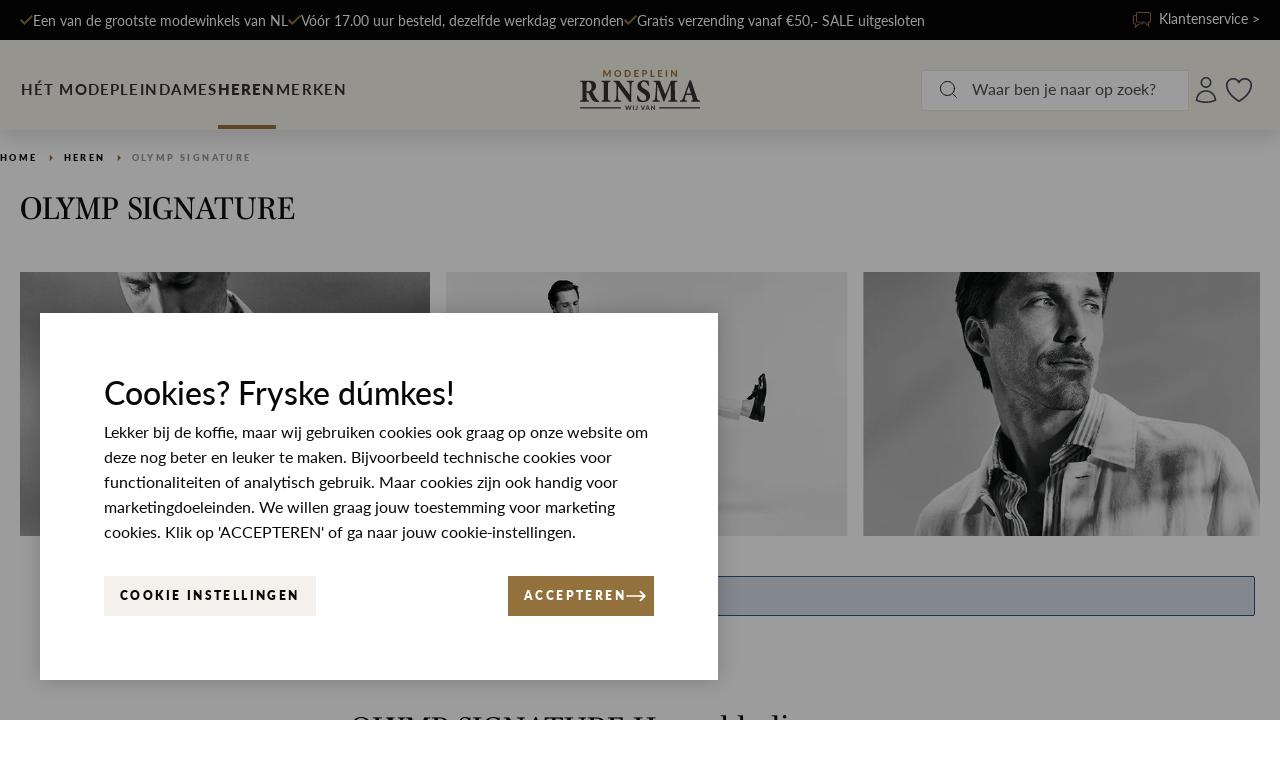

--- FILE ---
content_type: text/html; charset=UTF-8
request_url: https://www.rinsmamodeplein.nl/heren/olymp-signature
body_size: 45021
content:

<!DOCTYPE html>

<html lang="nl-NL"
      itemscope="itemscope"
      itemtype="https://schema.org/WebPage">

                            
    <head>
                                                            <meta charset="utf-8">
            
                            <meta name="viewport"
                      content="width=device-width, initial-scale=1, shrink-to-fit=no">
            
                            <meta name="author"
                      content="">
                <meta name="robots"
                      content="index,follow">
                <meta name="revisit-after"
                      content="15 days">
                <meta name="keywords"
                      content="">
                <meta name="description"
                      content="Olymp Signature overhemden eenvoudig online bestellen | Premium kwaliteit &amp;amp; strak design | Voor 17.00 besteld, vandaag verstuurd">
            
                            <meta property="og:url"
                      content="    
        https://www.rinsmamodeplein.nl/heren/olymp-signature
">
                <meta property="og:type"
                      content="website">
                <meta property="og:site_name"
                      content="Rinsma Modeplein">
                <meta property="og:title"
                      content="Olymp Signature overhemden voor heren kopen? | Rinsma Modeplein">
                <meta property="og:description"
                      content="Olymp Signature overhemden eenvoudig online bestellen | Premium kwaliteit &amp;amp; strak design | Voor 17.00 besteld, vandaag verstuurd">
                <meta property="og:image"
                      content="https://rinsma.xcdn.nl/media/e6/1f/6b/1750230989/rinsma-logo.svg">

                <meta name="twitter:card"
                      content="summary">
                <meta name="twitter:site"
                      content="Rinsma Modeplein">
                <meta name="twitter:title"
                      content="Olymp Signature overhemden voor heren kopen? | Rinsma Modeplein">
                <meta name="twitter:description"
                      content="Olymp Signature overhemden eenvoudig online bestellen | Premium kwaliteit &amp;amp; strak design | Voor 17.00 besteld, vandaag verstuurd">
                <meta name="twitter:image"
                      content="https://rinsma.xcdn.nl/media/e6/1f/6b/1750230989/rinsma-logo.svg">
            
                            <meta itemprop="copyrightHolder"
                      content="Rinsma Modeplein">
                <meta itemprop="copyrightYear"
                      content="">
                <meta itemprop="isFamilyFriendly"
                      content="false">
                <meta itemprop="image"
                      content="https://rinsma.xcdn.nl/media/e6/1f/6b/1750230989/rinsma-logo.svg">
            
                                                

        
                    <link rel="shortcut icon"
                  href="https://rinsma.xcdn.nl/media/fc/2f/e9/1705932169/favicon-rinsma-32x32.png?f=rs:fit:3000:3000">
        
                            
                                    <link rel="canonical" href="https://www.rinsmamodeplein.nl/heren/olymp-signature">
                    
                        
                <title itemprop="name">Olymp Signature overhemden voor heren kopen? | Rinsma Modeplein</title>
        

                                                                                    <link rel="stylesheet"
                      href="https://www.rinsmamodeplein.nl/theme/81cb356556cadb33b363e29b6ff0b1d7/css/all.css?1769698262">
                                    
    

        
                                                        
    

                    
                    
                        <script>
        window.features = {"V6_5_0_0":true,"v6.5.0.0":true,"V6_6_0_0":false,"v6.6.0.0":false,"V6_7_0_0":false,"v6.7.0.0":false,"VUE3":false,"vue3":false,"JOIN_FILTER":false,"join.filter":false,"MEDIA_PATH":true,"media.path":true,"ES_MULTILINGUAL_INDEX":true,"es.multilingual.index":true,"STOCK_HANDLING":false,"stock.handling":false,"ASYNC_THEME_COMPILATION":false,"async.theme.compilation":false,"FEATURE_WEXOSHIPPING_1":false,"feature.wexoshipping.1":false,"FEATURE_SWAGCMSEXTENSIONS_1":true,"feature.swagcmsextensions.1":true,"FEATURE_SWAGCMSEXTENSIONS_2":true,"feature.swagcmsextensions.2":true,"FEATURE_SWAGCMSEXTENSIONS_8":true,"feature.swagcmsextensions.8":true,"FEATURE_SWAGCMSEXTENSIONS_63":true,"feature.swagcmsextensions.63":true};
    </script>
        
                                                        <!-- Google Tag Manager -->
        <script>(function(w,d,s,l,i){w[l]=w[l]||[];w[l].push({'gtm.start':
                    new Date().getTime(),event:'gtm.js'});var f=d.getElementsByTagName(s)[0],
                j=d.createElement(s),dl=l!='dataLayer'?'&l='+l:'';j.async=true;j.src=
                'https://www.googletagmanager.com/gtm.js?id='+i+dl;f.parentNode.insertBefore(j,f);
            })(window,document,'script','dataLayer','GTM-M7ZCPRZ6');</script>
        <!-- End Google Tag Manager -->

        <script>
                            function gtag() {  }
                    </script>

                            
                                
            

    
                
                                    <script>
                    window.useDefaultCookieConsent = true;
                </script>
                    
                                        <script>
                window.activeNavigationId = '018a97fb5768775ab8d7d075605ceda5';
                window.router = {
                    'frontend.cart.offcanvas': '/checkout/offcanvas',
                    'frontend.cookie.offcanvas': '/cookie/offcanvas',
                    'frontend.checkout.finish.page': '/checkout/finish',
                    'frontend.checkout.info': '/widgets/checkout/info',
                    'frontend.menu.offcanvas': '/widgets/menu/offcanvas',
                    'frontend.cms.page': '/widgets/cms',
                    'frontend.cms.navigation.page': '/widgets/cms/navigation',
                    'frontend.account.addressbook': '/widgets/account/address-book',
                    'frontend.country.country-data': '/country/country-state-data',
                    'frontend.app-system.generate-token': '/app-system/Placeholder/generate-token',
                    };
                window.salesChannelId = '018a3b3b586c710887ea80cf8c998e1a';
            </script>
        

    <script>
    window.router['frontend.memo.postcode.alert.generate'] = '/widget/memo/postcode/alert/generate';
    window.router['frontend.memo.postcode.debug.log'] = '/widget/memo/postcode/debug/log';
    window.router['frontend.memo.postcode.country-switch'] = '/widget/memo/postcode/country-switch';
    window.router['frontend.memo.postcode.autocomplete.search'] = '/widget/memo/postcode/autocomplete/search';
    window.router['frontend.memo.postcode.autocomplete.details'] = '/widget/memo/postcode/autocomplete/details';
    window.router['frontend.memo.postcode.address.postcode'] = '/widget/memo/postcode/address/details';
</script>


        
    <script>
        window.router['widgets.swag.cmsExtensions.quickview'] = '/swag/cms-extensions/quickview';
        window.router['widgets.swag.cmsExtensions.quickview.variant'] = '/swag/cms-extensions/quickview/variant';
    </script>

                                    <script>
                
                window.breakpoints = {"xs":0,"sm":576,"md":768,"lg":992,"xl":1200};
            </script>
        

    
                                    <script>
                    window.customerLoggedInState = 0;

                    window.wishlistEnabled = 1;
                </script>
                    
                        
                            <script>
                window.themeAssetsPublicPath = 'https://www.rinsmamodeplein.nl/theme/018a73ff9393723783e290804b0a7153/assets/';
            </script>
        
                                                                                                <script type="text/javascript" src="https://www.rinsmamodeplein.nl/theme/81cb356556cadb33b363e29b6ff0b1d7/js/all.js?1769698262" defer></script>
                                                            </head>


        <body class="is-ctl-manufacturercategorypage is-act-manufacturercategorypage">

                            <noscript class="noscript-main">
                
    <div role="alert"
         class="alert alert-info alert-has-icon">
                                                                        
                                                                                            <span
            class="icon icon-alert-info">
            <svg xmlns="http://www.w3.org/2000/svg" fill="none" viewBox="0 0 16 16">
  <circle cx="8" cy="8" r="7.5" stroke="currentColor"/>
  <path fill="currentColor" d="M8.108 4.896c-.576 0-1.032-.432-1.032-.996 0-.576.456-1.008 1.032-1.008.576 0 1.044.432 1.044 1.008 0 .564-.468.996-1.044.996ZM7.304 12V6.06h1.62V12h-1.62Z"/>
</svg>

        </span>
                                                        
                                    
                                <div class="alert-content-container">
                                                    
                                    <div class="alert-content">
                                                    Om alle functies van onze shop te kunnen gebruiken, adviseren wij u om Javascript in uw browser in te schakelen.
                                            </div>
                
                                                                </div>
        
            </div>
            </noscript>
        

                                                <!-- Google Tag Manager (noscript) -->
            <noscript><iframe src="https://www.googletagmanager.com/ns.html?id=GTM-M7ZCPRZ6"
                              height="0" width="0" style="display:none;visibility:hidden"></iframe></noscript>
            <!-- End Google Tag Manager (noscript) -->
            
                     <div class="container">
                <div class="header-top">
                                <ul class="header-usps" data-usp-switch="true">
                                    <li class="header-usps-item ">
                                                <a href="https://www.rinsmamodeplein.nl/rinsma-modeplein/over-het-rinsma-modeplein" title="Een van de grootste modewinkels van NL" >
                                                                                        <span
            class="icon icon-check">
            <svg xmlns="http://www.w3.org/2000/svg" viewBox="0 0 12.83 9.83">
  <path d="M4.41 9.83 0 5.41 1.41 4l3 3 7-7 1.42 1.41-8.42 8.42z"/>
</svg>

        </span>
                            <span class="label">Een van de grootste modewinkels van NL</span>
                                                </a>
                                            </li>
                                    <li class="header-usps-item ">
                                                <a href="https://www.rinsmamodeplein.nl/rinsma-modeplein/klantenservice/bezorging" title="Vóór 17.00 uur besteld, dezelfde werkdag verzonden " >
                                                                                        <span
            class="icon icon-check">
            <svg xmlns="http://www.w3.org/2000/svg" viewBox="0 0 12.83 9.83">
  <path d="M4.41 9.83 0 5.41 1.41 4l3 3 7-7 1.42 1.41-8.42 8.42z"/>
</svg>

        </span>
                            <span class="label">Vóór 17.00 uur besteld, dezelfde werkdag verzonden </span>
                                                </a>
                                            </li>
                                    <li class="header-usps-item ">
                                                <a href="https://www.rinsmamodeplein.nl/rinsma-modeplein/klantenservice/bezorging" title="Gratis verzending vanaf €50,-  SALE uitgesloten " >
                                                                                        <span
            class="icon icon-check">
            <svg xmlns="http://www.w3.org/2000/svg" viewBox="0 0 12.83 9.83">
  <path d="M4.41 9.83 0 5.41 1.41 4l3 3 7-7 1.42 1.41-8.42 8.42z"/>
</svg>

        </span>
                            <span class="label">Gratis verzending vanaf €50,-  SALE uitgesloten </span>
                                                </a>
                                            </li>
                            </ul>
                                                                                                                                                    <a href="https://www.rinsmamodeplein.nl/rinsma-modeplein/klantenservice" class="sub-navigation-link">
                                            <span class="sub-navigation-link__icon">
                            <img src="https://rinsma.xcdn.nl/media/e5/15/1f/1760355974/chat.svg" alt="Klantenservice &gt;" class="icon">
                        </span>
                                        <span class="sub-navigation-link__label">Klantenservice &gt;</span>
                </a>
                        </div>
        </div>
    
    
    <header class="header-main">
                    <div class="container">
                

            <div class="row align-items-center header-row">
            <div class="header-start-col d-lg-none">
                            <div class="d-lg-none header-navigation-toggle">
                    <div class="menu-button">
                                                    <button class="btn nav-main-toggle-btn header-actions-btn"
                                    type="button"
                                    data-mobile-menu="true"
                                    aria-label="Menu">
                                                                                                            <span
            class="icon icon-menu">
            <?xml version="1.0" encoding="UTF-8"?><svg id="Laag_1" xmlns="http://www.w3.org/2000/svg" viewBox="0 0 23.38 16.38"><path d="m0,.75h23.38M0,8.19h23.38M0,15.62h23.38" style="fill:none; stroke:currentColor; stroke-linejoin:round; stroke-width:1.5px;"/></svg>

        </span>
                                                                    <span class="text">Menu</span>
                            </button>
                                            </div>
                </div>
            
          
            </div>

                            <div class="header-logo-col">
                        <div class="header-logo-main">
                    <a class="header-logo-main-link"
               href="/"
               title="Naar de startpagina">
                                    <picture class="header-logo-picture">
                                                                                
                                                                            
                                                                                    <img src="https://rinsma.xcdn.nl/media/e6/1f/6b/1750230989/rinsma-logo.svg"
                                     alt="Naar de startpagina"
                                     class="img-fluid header-logo-main-img">
                                                                        </picture>
                            </a>
            </div>
                </div>
            
                            <div class="header-actions-col">
                   
                    <div class="row ">

                                                    
    <div class="header-search">
        <form action="/search"
              method="get"
              data-search-form="true"
              data-search-widget-options='{&quot;searchWidgetMinChars&quot;:2}'
              data-url="/suggest?search="
              class="header-search-form">
                                                    <div class="input-group">
                                                            <input type="search"
                                       name="search"
                                       class="form-control header-search-input"
                                       autocomplete="off"
                                       autocapitalize="off"
                                       placeholder="Waar ben je naar op zoek?"
                                       aria-label="Waar ben je naar op zoek?"
                                       value=""
                                >
                            
                                                            <button type="submit"
                                        class="btn header-search-btn"
                                        aria-label="Zoeken">
                                    <span class="header-search-icon">
                                                                                <span
            class="icon icon-search">
            <?xml version="1.0" encoding="UTF-8"?><svg id="Laag_1" xmlns="http://www.w3.org/2000/svg" viewBox="0 0 18.21 18.21"><path d="m15.5,8c0,4.14-3.36,7.5-7.5,7.5S.5,12.14.5,8,3.86.5,8,.5s7.5,3.36,7.5,7.5Z" style="fill:none; stroke:#000; stroke-linecap:round; stroke-linejoin:round;"/><path d="m17.5,17.5l-4.2-4.2" style="fill:none; stroke:#000; stroke-linecap:square; stroke-linejoin:round;"/></svg>
        </span>
                                        </span>
                                </button>
                                                    </div>
                    
                    </form>
    </div>
                        

                                                                            
                                                    <div class="col-auto account-menu-col">
                                <div class="account-menu">
                                        <div class="dropdown">
                    <button class="btn account-menu-btn header-actions-btn"
                    type="button"
                    id="accountWidget"
                                                                data-offcanvas-account-menu="true"
                                        data-bs-toggle="dropdown"
                    aria-haspopup="true"
                    aria-expanded="false"
                    aria-label="Jouw account"
                    title="Jouw account">
                                                        <span
            class="icon icon-avatar">
            <svg xmlns="http://www.w3.org/2000/svg" viewBox="0 0 20 26" fill="none"><path d="M9.767.89a5.134 5.134 0 0 0-3.382 1.499 5.067 5.067 0 0 0-1.482 3.978c.033.477.101.816.253 1.266.614 1.814 2.151 3.11 4.06 3.422.592.097 1.474.053 2.077-.103 1.761-.457 3.202-1.898 3.659-3.659a5.514 5.514 0 0 0 0-2.586c-.414-1.596-1.658-2.962-3.195-3.506A5.189 5.189 0 0 0 9.767.89m.667 1.511c.549.067 1.124.28 1.589.588.253.167.677.572.885.844.205.27.501.869.59 1.199a3.87 3.87 0 0 1 0 1.936c-.089.33-.385.929-.59 1.199-.208.272-.632.677-.885.844a4.54 4.54 0 0 1-1.055.487 3.87 3.87 0 0 1-1.936 0 4.54 4.54 0 0 1-1.055-.487c-.253-.167-.677-.572-.885-.844a4.583 4.583 0 0 1-.59-1.199 3.642 3.642 0 0 1 .214-2.491c.194-.41.351-.642.651-.957.339-.357.615-.56 1.05-.772a3.429 3.429 0 0 1 2.017-.347M9.267 13.154a9.633 9.633 0 0 0-3.598 1.03 9.497 9.497 0 0 0-5.032 6.869c-.081.485-.151 1.378-.121 1.544.03.16.163.383.278.465.131.094 1.154.526 1.806.764 1.342.49 2.896.88 4.267 1.071 3.604.502 7.231.134 10.533-1.071.652-.238 1.675-.67 1.806-.764a.855.855 0 0 0 .186-.223c.088-.149.091-.172.085-.567-.034-2.15-.984-4.46-2.496-6.069-.85-.905-1.647-1.51-2.681-2.034a9.268 9.268 0 0 0-2.95-.94c-.421-.065-1.699-.11-2.083-.075m2.05 1.575a8.16 8.16 0 0 1 2.552.888 8.093 8.093 0 0 1 3.314 3.489c.401.809.75 2.031.763 2.665l.004.233-.233.101c-.696.302-1.893.696-2.817.928-1.591.398-3.119.579-4.9.579-1.781 0-3.309-.181-4.9-.579-.924-.232-2.121-.626-2.817-.928l-.233-.101.004-.233c.007-.345.164-1.085.354-1.665a7.98 7.98 0 0 1 2.046-3.24c1.318-1.272 2.85-1.981 4.779-2.212.064-.008.469-.01.9-.004.607.008.874.025 1.184.079" fill-rule="evenodd" fill="#000"/></svg>
        </span>
                </button>
        
                    <div class="dropdown-menu dropdown-menu-end account-menu-dropdown js-account-menu-dropdown"
                 aria-labelledby="accountWidget">
                

        
            <div class="offcanvas-header">
                            <button class="btn btn-light offcanvas-close js-offcanvas-close">
                                                                                    <span
            class="icon icon-x icon-sm">
            <svg xmlns="http://www.w3.org/2000/svg" viewBox="0 0 15 15">
  <path fill="currentColor" d="M.004 13.338 13.34.002l1.06 1.06L1.064 14.398z"/>
  <path fill="currentColor" d="m.004 1.062 1.06-1.06L14.4 13.338l-1.06 1.06z"/>
</svg>

        </span>
                        
                                            Menu sluiten
                                    </button>
                    </div>
    
            <div class="offcanvas-body">
                <div class="account-menu">
                                    <div class="dropdown-header account-menu-header">
                    Jouw account
                </div>
                    
                                    <div class="account-menu-login">
                                            <a href="/account/login"
                           title="Inloggen"
                           class="btn btn-primary account-menu-login-button">
                            Inloggen
                        </a>
                    
                                            <div class="account-menu-register">
                            <a href="/account/login" title="Aanmelden" class="btn btn-cta">Aanmelden</a>
                        </div>
                                    </div>
            
                    
                    <div class="account-menu-links">
                    <div class="header-account-menu">
        <div class="card account-menu-inner">
                                        
                                                <div class="list-group list-group-flush account-aside-list-group">
                                                                                    <a href="/account"
                                   title="Overzicht"
                                   class="list-group-item list-group-item-action account-aside-item">
                                    Overzicht
                                </a>
                            
                                                            <a href="/account/profile"
                                   title="Mijn profiel"
                                   class="list-group-item list-group-item-action account-aside-item">
                                    Mijn profiel
                                </a>
                            
                                                            <a href="/account/newsletters/"
                                   title="Nieuwsbrief voorkeuren"
                                   class="list-group-item list-group-item-action account-aside-item">
                                    Nieuwsbrief voorkeuren
                                </a>
                            
                                                            <a href="/account/address"
                                   title="Adressen"
                                   class="list-group-item list-group-item-action account-aside-item">
                                    Adressen
                                </a>
                            
                                                            <a href="/account/payment"
                                   title="Betaalwijzen"
                                   class="list-group-item list-group-item-action account-aside-item">
                                    Betaalwijzen
                                </a>
                            
                                                            <a href="/account/coupons/"
                                   title="Vouchers"
                                   class="list-group-item list-group-item-action account-aside-item">
                                    Vouchers
                                </a>
                            
                                                            <a href="/account/loyaltydiary/"
                                   title="Spaarpunten"
                                   class="list-group-item list-group-item-action account-aside-item">
                                    Spaarpunten
                                </a>
                            
                                                            <a href="/account/order"
                                   title="Aankopen"
                                   class="list-group-item list-group-item-action account-aside-item">
                                    Aankopen
                                </a>
                            
                                                                                                                                    </div>
                                    </div>
    </div>
            </div>
            </div>
        </div>
                </div>
            </div>
    <a href="/account/login" class="btn account-menu-btn header-actions-btn d-flex d-md-none"
       aria-label="Jouw account"
       title="Jouw account">
                                                <span
            class="icon icon-avatar">
            <svg xmlns="http://www.w3.org/2000/svg" viewBox="0 0 20 26" fill="none"><path d="M9.767.89a5.134 5.134 0 0 0-3.382 1.499 5.067 5.067 0 0 0-1.482 3.978c.033.477.101.816.253 1.266.614 1.814 2.151 3.11 4.06 3.422.592.097 1.474.053 2.077-.103 1.761-.457 3.202-1.898 3.659-3.659a5.514 5.514 0 0 0 0-2.586c-.414-1.596-1.658-2.962-3.195-3.506A5.189 5.189 0 0 0 9.767.89m.667 1.511c.549.067 1.124.28 1.589.588.253.167.677.572.885.844.205.27.501.869.59 1.199a3.87 3.87 0 0 1 0 1.936c-.089.33-.385.929-.59 1.199-.208.272-.632.677-.885.844a4.54 4.54 0 0 1-1.055.487 3.87 3.87 0 0 1-1.936 0 4.54 4.54 0 0 1-1.055-.487c-.253-.167-.677-.572-.885-.844a4.583 4.583 0 0 1-.59-1.199 3.642 3.642 0 0 1 .214-2.491c.194-.41.351-.642.651-.957.339-.357.615-.56 1.05-.772a3.429 3.429 0 0 1 2.017-.347M9.267 13.154a9.633 9.633 0 0 0-3.598 1.03 9.497 9.497 0 0 0-5.032 6.869c-.081.485-.151 1.378-.121 1.544.03.16.163.383.278.465.131.094 1.154.526 1.806.764 1.342.49 2.896.88 4.267 1.071 3.604.502 7.231.134 10.533-1.071.652-.238 1.675-.67 1.806-.764a.855.855 0 0 0 .186-.223c.088-.149.091-.172.085-.567-.034-2.15-.984-4.46-2.496-6.069-.85-.905-1.647-1.51-2.681-2.034a9.268 9.268 0 0 0-2.95-.94c-.421-.065-1.699-.11-2.083-.075m2.05 1.575a8.16 8.16 0 0 1 2.552.888 8.093 8.093 0 0 1 3.314 3.489c.401.809.75 2.031.763 2.665l.004.233-.233.101c-.696.302-1.893.696-2.817.928-1.591.398-3.119.579-4.9.579-1.781 0-3.309-.181-4.9-.579-.924-.232-2.121-.626-2.817-.928l-.233-.101.004-.233c.007-.345.164-1.085.354-1.665a7.98 7.98 0 0 1 2.046-3.24c1.318-1.272 2.85-1.981 4.779-2.212.064-.008.469-.01.9-.004.607.008.874.025 1.184.079" fill-rule="evenodd" fill="#000"/></svg>
        </span>
            <span class="account-menu-btn-text header-actions-btn-text">
            
                            Jouw account  
                    </span>
    </a>
                                </div>
                            </div>
                        
                                                                                     <div class="col-auto header-wishlist-col">
                                    <div class="header-wishlist">
                                        <a class="btn header-wishlist-btn header-actions-btn"
                                           href="/wishlist"
                                           title="Wishlist"
                                           aria-label="Wishlist">
                                                
            <span class="header-wishlist-icon">
                                                    <span
            class="icon icon-heart">
            <svg xmlns="http://www.w3.org/2000/svg" viewBox="0 0 24 22" fill="none"><path d="M6.045.699c-1.361.223-2.484.77-3.424 1.668A5.372 5.372 0 0 0 1.4 4.02C.963 4.901.813 5.478.773 6.424c-.095 2.232.704 4.798 2.215 7.112 1.778 2.725 5.01 5.647 8.412 7.608.312.18.362.196.6.196s.288-.016.6-.196a29.995 29.995 0 0 0 3.92-2.739c3.389-2.801 5.577-5.9 6.36-9.005.442-1.756.469-3.374.076-4.579-.139-.426-.622-1.345-.899-1.71C21.044 1.773 19.516.907 17.768.677c-.503-.066-1.508-.025-2.014.082-1.405.296-2.844 1.165-3.646 2.201L12 3.1l-.108-.14C11.09 1.925 9.657 1.059 8.246.758 7.742.65 6.539.618 6.045.699M8.04 2.235c1.416.322 2.638 1.283 3.243 2.552.135.281.293.423.548.491.368.098.689-.079.885-.489.606-1.271 1.832-2.236 3.244-2.553a5.445 5.445 0 0 1 1.765-.062c1.595.24 2.874 1.149 3.555 2.526.413.834.524 1.465.445 2.538-.143 1.961-.763 3.661-2.029 5.57-1.533 2.312-4.004 4.627-6.936 6.497-.687.439-.744.466-.848.412-.66-.347-2.364-1.539-3.332-2.332-3.091-2.529-5.134-5.285-5.918-7.983-.433-1.491-.527-2.915-.26-3.922.121-.455.51-1.204.831-1.6a4.817 4.817 0 0 1 2.972-1.701c.454-.075 1.382-.046 1.835.056" fill-rule="evenodd" fill="#000"/></svg>
        </span>
            </span>
    
    
    
    <span class="badge bg-primary header-wishlist-badge"
          id="wishlist-basket"
          data-wishlist-storage="true"
          data-wishlist-storage-options="{&quot;listPath&quot;:&quot;\/wishlist\/list&quot;,&quot;mergePath&quot;:&quot;\/wishlist\/merge&quot;,&quot;pageletPath&quot;:&quot;\/wishlist\/merge\/pagelet&quot;}"
          data-wishlist-widget="true"
          data-wishlist-widget-options="{&quot;showCounter&quot;:true}"
    ></span>
                                        </a>
                                    </div>
                                </div>
                                                    
                                                    <div class="col-auto header-cart-col">
                                <div class="header-cart"
                                     data-offcanvas-cart="true">
                                    <a class="btn header-cart-btn header-actions-btn"
                                       href="/checkout/cart"
                                       data-cart-widget="true"
                                       title="Winkelmandje"
                                       aria-label="Winkelmandje">
                                            <span class="header-cart-icon">
                                                <span
            class="icon icon-bag">
            <svg xmlns="http://www.w3.org/2000/svg" viewBox="0 0 20 22" fill="none"><path d="M9.382.535c-.336.038-.819.16-1.165.294-1.085.419-2.036 1.352-2.485 2.439-.239.581-.325 1.041-.355 1.905l-.021.594H4.235c-1.251 0-1.34.011-1.74.221-.152.08-.301.198-.453.358a1.75 1.75 0 0 0-.458.807C1.522 7.39.267 19.309.267 19.668c0 .501.174.905.551 1.281.269.268.559.428.908.502.19.041 1.42.048 8.141.048 8.682 0 8.142.012 8.593-.199.311-.145.69-.533.853-.872.246-.514.28.008-.442-6.861-.351-3.346-.66-6.192-.686-6.325a1.765 1.765 0 0 0-.466-.891c-.257-.265-.468-.399-.796-.502-.255-.081-.28-.082-1.408-.082h-1.148l-.001-.559c-.001-.583-.048-.997-.159-1.391a4.389 4.389 0 0 0-1.103-1.928A4.422 4.422 0 0 0 11.217.718 4.83 4.83 0 0 0 9.382.535m1.05 1.517a3.033 3.033 0 0 1 2.319 2.081c.082.259.092.343.107.959l.016.675H6.859l.017-.609c.02-.722.083-1.02.308-1.475a3.063 3.063 0 0 1 2.205-1.648 3.62 3.62 0 0 1 1.043.017m-5.065 5.91c0 .702-.003.73-.072.791-.105.094-.255.431-.28.63-.026.21.047.526.164.708.381.594 1.218.699 1.709.214.259-.255.329-.427.329-.805 0-.343-.046-.475-.254-.738l-.096-.122V7.233h6v.729c0 .702-.003.73-.072.791-.105.094-.255.431-.28.63-.026.21.047.526.164.708.381.594 1.218.699 1.709.214.259-.255.329-.427.329-.805 0-.343-.046-.475-.254-.738l-.096-.122V7.23l1.058.01c1.144.011 1.145.011 1.255.197.042.071.198 1.46.687 6.102.348 3.305.633 6.06.633 6.122 0 .083-.029.142-.113.226l-.114.113H9.902c-8.673 0-8.005.017-8.112-.208-.05-.105-.02-.421.577-6.11.347-3.299.639-6.046.65-6.104a.397.397 0 0 1 .26-.308c.059-.017.553-.032 1.098-.034l.992-.003v.729" fill-rule="evenodd" fill="#000"/></svg>
        </span>
        </span>
        <span class="header-cart-label">
        Winkelmand
    </span>
                                    </a>
                                </div>
                            </div>
                                            </div>
                </div>
                    </div>
    
            <div class="header-bottom">
                                <div class="main-navigation"
         id="mainNavigation"
         data-flyout-menu="true">
            <div class="container">
        <div class="main-navigation__actions">
            <div class="close-menu">
                                                        <span
            class="icon icon-x">
            <svg xmlns="http://www.w3.org/2000/svg" viewBox="0 0 15 15">
  <path fill="currentColor" d="M.004 13.338 13.34.002l1.06 1.06L1.064 14.398z"/>
  <path fill="currentColor" d="m.004 1.062 1.06-1.06L14.4 13.338l-1.06 1.06z"/>
</svg>

        </span>
                </div>
        </div>
                    <nav class="nav main-navigation-menu"
                itemscope="itemscope"
                itemtype="http://schema.org/SiteNavigationElement">
                
                
                
                                    
                                                                    
                                                                                        <a class="nav-link main-navigation-link                                    "
                                        href="/"
                                        title="Hét Modeplein"
                                        data-text="Hét Modeplein"
                                        data-sub-nav-target="018a97fb9a6f7fecb3819f67a9bdd540"
                                        >
                                        <div class="main-navigation-link-text">
                                            <span itemprop="name">Hét Modeplein</span>
                                        </div>
                                                                                <span
            class="icon icon-arrow-right">
            <svg xmlns="http://www.w3.org/2000/svg" viewBox="0 0 17 9" fill="none"><path d="M12.079.026a.811.811 0 0 0-.546.523.813.813 0 0 0 .041.514c.035.076.474.537 1.343 1.409l1.291 1.296-6.686.001C.859 3.77.835 3.77.708 3.827a.83.83 0 0 0-.377.352c-.086.161-.085.492.001.655.08.15.297.342.43.379.067.019 2.379.028 6.753.029 3.659 0 6.652.009 6.652.02 0 .012-.572.595-1.271 1.296-.854.858-1.287 1.313-1.322 1.389a.756.756 0 0 0 .274.937c.104.069.157.084.344.093.407.02.249.153 2.45-2.06 1.079-1.085 1.99-2.024 2.025-2.086.085-.154.089-.491.007-.642-.031-.056-.936-.99-2.012-2.074C12.572.006 12.61.04 12.304.014a.835.835 0 0 0-.225.012" fill-rule="evenodd" fill="#000"/></svg>
        </span>
                                        </a>
                            
                        
                                                                    
                                                                                        <a class="nav-link main-navigation-link                                    "
                                        href="https://www.rinsmamodeplein.nl/dames"
                                        title="Dames"
                                        data-text="Dames"
                                        data-sub-nav-target="018a97fb49937262ad80217a6063bf90"
                                        >
                                        <div class="main-navigation-link-text">
                                            <span itemprop="name">Dames</span>
                                        </div>
                                                                                <span
            class="icon icon-arrow-right">
            <svg xmlns="http://www.w3.org/2000/svg" viewBox="0 0 17 9" fill="none"><path d="M12.079.026a.811.811 0 0 0-.546.523.813.813 0 0 0 .041.514c.035.076.474.537 1.343 1.409l1.291 1.296-6.686.001C.859 3.77.835 3.77.708 3.827a.83.83 0 0 0-.377.352c-.086.161-.085.492.001.655.08.15.297.342.43.379.067.019 2.379.028 6.753.029 3.659 0 6.652.009 6.652.02 0 .012-.572.595-1.271 1.296-.854.858-1.287 1.313-1.322 1.389a.756.756 0 0 0 .274.937c.104.069.157.084.344.093.407.02.249.153 2.45-2.06 1.079-1.085 1.99-2.024 2.025-2.086.085-.154.089-.491.007-.642-.031-.056-.936-.99-2.012-2.074C12.572.006 12.61.04 12.304.014a.835.835 0 0 0-.225.012" fill-rule="evenodd" fill="#000"/></svg>
        </span>
                                        </a>
                            
                        
                                                                    
                                                                                        <a class="nav-link main-navigation-link  is_active                                   "
                                        href="https://www.rinsmamodeplein.nl/heren"
                                        title="Heren"
                                        data-text="Heren"
                                        data-sub-nav-target="018a97fb5768775ab8d7d075605ceda5"
                                        >
                                        <div class="main-navigation-link-text">
                                            <span itemprop="name">Heren</span>
                                        </div>
                                                                                <span
            class="icon icon-arrow-right">
            <svg xmlns="http://www.w3.org/2000/svg" viewBox="0 0 17 9" fill="none"><path d="M12.079.026a.811.811 0 0 0-.546.523.813.813 0 0 0 .041.514c.035.076.474.537 1.343 1.409l1.291 1.296-6.686.001C.859 3.77.835 3.77.708 3.827a.83.83 0 0 0-.377.352c-.086.161-.085.492.001.655.08.15.297.342.43.379.067.019 2.379.028 6.753.029 3.659 0 6.652.009 6.652.02 0 .012-.572.595-1.271 1.296-.854.858-1.287 1.313-1.322 1.389a.756.756 0 0 0 .274.937c.104.069.157.084.344.093.407.02.249.153 2.45-2.06 1.079-1.085 1.99-2.024 2.025-2.086.085-.154.089-.491.007-.642-.031-.056-.936-.99-2.012-2.074C12.572.006 12.61.04 12.304.014a.835.835 0 0 0-.225.012" fill-rule="evenodd" fill="#000"/></svg>
        </span>
                                        </a>
                            
                        
                                                                    
                                                    
                                    <a class="nav-link main-navigation-link                                    "
                                    href="https://www.rinsmamodeplein.nl/merken"
                                    itemprop="url"
                                    data-text="Merken"
                                                                                title="Merken">
                                        <div class="main-navigation-link-text">
                                            <span itemprop="name">Merken</span>
                                        </div>
                                                                                <span
            class="icon icon-arrow-right">
            <svg xmlns="http://www.w3.org/2000/svg" viewBox="0 0 17 9" fill="none"><path d="M12.079.026a.811.811 0 0 0-.546.523.813.813 0 0 0 .041.514c.035.076.474.537 1.343 1.409l1.291 1.296-6.686.001C.859 3.77.835 3.77.708 3.827a.83.83 0 0 0-.377.352c-.086.161-.085.492.001.655.08.15.297.342.43.379.067.019 2.379.028 6.753.029 3.659 0 6.652.009 6.652.02 0 .012-.572.595-1.271 1.296-.854.858-1.287 1.313-1.322 1.389a.756.756 0 0 0 .274.937c.104.069.157.084.344.093.407.02.249.153 2.45-2.06 1.079-1.085 1.99-2.024 2.025-2.086.085-.154.089-.491.007-.642-.031-.056-.936-.99-2.012-2.074C12.572.006 12.61.04 12.304.014a.835.835 0 0 0-.225.012" fill-rule="evenodd" fill="#000"/></svg>
        </span>
                                        </a>
                            
                        
                                                                    
                                                    
                                    <a class="nav-link main-navigation-link                                                                       d-none
                                   "
                                    href="https://www.rinsmamodeplein.nl/looks/"
                                    itemprop="url"
                                    data-text="Looks"
                                                                                title="Looks">
                                        <div class="main-navigation-link-text">
                                            <span itemprop="name">Looks</span>
                                        </div>
                                                                                <span
            class="icon icon-arrow-right">
            <svg xmlns="http://www.w3.org/2000/svg" viewBox="0 0 17 9" fill="none"><path d="M12.079.026a.811.811 0 0 0-.546.523.813.813 0 0 0 .041.514c.035.076.474.537 1.343 1.409l1.291 1.296-6.686.001C.859 3.77.835 3.77.708 3.827a.83.83 0 0 0-.377.352c-.086.161-.085.492.001.655.08.15.297.342.43.379.067.019 2.379.028 6.753.029 3.659 0 6.652.009 6.652.02 0 .012-.572.595-1.271 1.296-.854.858-1.287 1.313-1.322 1.389a.756.756 0 0 0 .274.937c.104.069.157.084.344.093.407.02.249.153 2.45-2.06 1.079-1.085 1.99-2.024 2.025-2.086.085-.154.089-.491.007-.642-.031-.056-.936-.99-2.012-2.074C12.572.006 12.61.04 12.304.014a.835.835 0 0 0-.225.012" fill-rule="evenodd" fill="#000"/></svg>
        </span>
                                        </a>
                            
                        
                                        
                            </nav>

                                                    
                                            
                                            
                                                                                
                                            
                            

            <div class="sub-navigation-container ">
                                                                                                                                                                                                            <div class="sub-navigation sub-item-018a97fb9a6f7fecb3819f67a9bdd540 ">
                                                            <a href="/rinsma-modeplein/over-het-rinsma-modeplein"
                                   class="sub-nav-link  is_active                                                                      d-block d-lg-none
                                   "
                                   data-target-id="018b47a6dab57121b2a7536f5f3e8a35"
                                   data-text="Rinsma Modeplein"
                                   data-flyout-menu-trigger-mobile="018a97fb9a6f7fecb3819f67a9bdd540"                                 >
                                    <span class="sub-nav-link-text">
                                        <span itemprop="name">Rinsma Modeplein</span>
                                                                                                                            <span
            class="icon icon-arrow-right">
            <svg xmlns="http://www.w3.org/2000/svg" viewBox="0 0 17 9" fill="none"><path d="M12.079.026a.811.811 0 0 0-.546.523.813.813 0 0 0 .041.514c.035.076.474.537 1.343 1.409l1.291 1.296-6.686.001C.859 3.77.835 3.77.708 3.827a.83.83 0 0 0-.377.352c-.086.161-.085.492.001.655.08.15.297.342.43.379.067.019 2.379.028 6.753.029 3.659 0 6.652.009 6.652.02 0 .012-.572.595-1.271 1.296-.854.858-1.287 1.313-1.322 1.389a.756.756 0 0 0 .274.937c.104.069.157.084.344.093.407.02.249.153 2.45-2.06 1.079-1.085 1.99-2.024 2.025-2.086.085-.154.089-.491.007-.642-.031-.056-.936-.99-2.012-2.074C12.572.006 12.61.04 12.304.014a.835.835 0 0 0-.225.012" fill-rule="evenodd" fill="#000"/></svg>
        </span>
                                                                                </span>
                                </a>
                                                            <a href="https://www.rinsmamodeplein.nl/zij-van-rinsma/wie-is-zij"
                                   class="sub-nav-link                                    "
                                   data-target-id="018b666d90fd7b9cad54bcb41165d4bd"
                                   data-text="Zij van Rinsma"
                                   data-flyout-menu-trigger="018a97fb9a6f7fecb3819f67a9bdd540" data-flyout-menu-trigger-mobile="018a97fb9a6f7fecb3819f67a9bdd540"                                 >
                                    <span class="sub-nav-link-text">
                                        <span itemprop="name">Zij van Rinsma</span>
                                                                                                                            <span
            class="icon icon-arrow-right">
            <svg xmlns="http://www.w3.org/2000/svg" viewBox="0 0 17 9" fill="none"><path d="M12.079.026a.811.811 0 0 0-.546.523.813.813 0 0 0 .041.514c.035.076.474.537 1.343 1.409l1.291 1.296-6.686.001C.859 3.77.835 3.77.708 3.827a.83.83 0 0 0-.377.352c-.086.161-.085.492.001.655.08.15.297.342.43.379.067.019 2.379.028 6.753.029 3.659 0 6.652.009 6.652.02 0 .012-.572.595-1.271 1.296-.854.858-1.287 1.313-1.322 1.389a.756.756 0 0 0 .274.937c.104.069.157.084.344.093.407.02.249.153 2.45-2.06 1.079-1.085 1.99-2.024 2.025-2.086.085-.154.089-.491.007-.642-.031-.056-.936-.99-2.012-2.074C12.572.006 12.61.04 12.304.014a.835.835 0 0 0-.225.012" fill-rule="evenodd" fill="#000"/></svg>
        </span>
                                                                                </span>
                                </a>
                                                            <a href="https://www.rinsmamodeplein.nl/de-heeren-van-rinsma/goed-gastheerschap"
                                   class="sub-nav-link                                    "
                                   data-target-id="018b6670dfae7f1993b02732bb769cdb"
                                   data-text="De Heeren van Rinsma"
                                   data-flyout-menu-trigger="018a97fb9a6f7fecb3819f67a9bdd540" data-flyout-menu-trigger-mobile="018a97fb9a6f7fecb3819f67a9bdd540"                                 >
                                    <span class="sub-nav-link-text">
                                        <span itemprop="name">De Heeren van Rinsma</span>
                                                                                                                            <span
            class="icon icon-arrow-right">
            <svg xmlns="http://www.w3.org/2000/svg" viewBox="0 0 17 9" fill="none"><path d="M12.079.026a.811.811 0 0 0-.546.523.813.813 0 0 0 .041.514c.035.076.474.537 1.343 1.409l1.291 1.296-6.686.001C.859 3.77.835 3.77.708 3.827a.83.83 0 0 0-.377.352c-.086.161-.085.492.001.655.08.15.297.342.43.379.067.019 2.379.028 6.753.029 3.659 0 6.652.009 6.652.02 0 .012-.572.595-1.271 1.296-.854.858-1.287 1.313-1.322 1.389a.756.756 0 0 0 .274.937c.104.069.157.084.344.093.407.02.249.153 2.45-2.06 1.079-1.085 1.99-2.024 2.025-2.086.085-.154.089-.491.007-.642-.031-.056-.936-.99-2.012-2.074C12.572.006 12.61.04 12.304.014a.835.835 0 0 0-.225.012" fill-rule="evenodd" fill="#000"/></svg>
        </span>
                                                                                </span>
                                </a>
                                                            <a href="https://www.rinsmamodeplein.nl/shoppen-is-fun/horeca"
                                   class="sub-nav-link                                    "
                                   data-target-id="01979e0080067a6288952e8fe2734008"
                                   data-text="Eten &amp; Drinken"
                                                                   >
                                    <span class="sub-nav-link-text">
                                        <span itemprop="name">Eten &amp; Drinken</span>
                                                                            </span>
                                </a>
                                                            <a href="/rinsma-modeplein/over-het-rinsma-modeplein"
                                   class="sub-nav-link                                                                       d-none
                                   "
                                   data-target-id="018b666c89f9765caf7aa4651b393322"
                                   data-text="Meer op het plein"
                                   data-flyout-menu-trigger-mobile="018a97fb9a6f7fecb3819f67a9bdd540"                                 >
                                    <span class="sub-nav-link-text">
                                        <span itemprop="name">Meer op het plein</span>
                                                                                                                            <span
            class="icon icon-arrow-right">
            <svg xmlns="http://www.w3.org/2000/svg" viewBox="0 0 17 9" fill="none"><path d="M12.079.026a.811.811 0 0 0-.546.523.813.813 0 0 0 .041.514c.035.076.474.537 1.343 1.409l1.291 1.296-6.686.001C.859 3.77.835 3.77.708 3.827a.83.83 0 0 0-.377.352c-.086.161-.085.492.001.655.08.15.297.342.43.379.067.019 2.379.028 6.753.029 3.659 0 6.652.009 6.652.02 0 .012-.572.595-1.271 1.296-.854.858-1.287 1.313-1.322 1.389a.756.756 0 0 0 .274.937c.104.069.157.084.344.093.407.02.249.153 2.45-2.06 1.079-1.085 1.99-2.024 2.025-2.086.085-.154.089-.491.007-.642-.031-.056-.936-.99-2.012-2.074C12.572.006 12.61.04 12.304.014a.835.835 0 0 0-.225.012" fill-rule="evenodd" fill="#000"/></svg>
        </span>
                                                                                </span>
                                </a>
                                                            <a href="/rinsma-algemeen/historie"
                                   class="sub-nav-link                                                                       d-none
                                   "
                                   data-target-id="018b664eb3ad7af5ae4a65428c6d5df0"
                                   data-text="Meer over ons"
                                                                   >
                                    <span class="sub-nav-link-text">
                                        <span itemprop="name">Meer over ons</span>
                                                                            </span>
                                </a>
                                                            <a href="/rinsma-modeplein/openingstijden"
                                   class="sub-nav-link                                                                       d-none
                                   "
                                   data-target-id="018c499c8c9c7d33ac5c4e60294a910a"
                                   data-text="Openingstijden "
                                                                   >
                                    <span class="sub-nav-link-text">
                                        <span itemprop="name">Openingstijden </span>
                                                                            </span>
                                </a>
                                                            <a href="/shoppen-is-fun/horeca"
                                   class="sub-nav-link                                                                       d-none
                                   "
                                   data-target-id="018c499ca41c753abfad8dc21e7e4273"
                                   data-text="Eten en drinken"
                                                                   >
                                    <span class="sub-nav-link-text">
                                        <span itemprop="name">Eten en drinken</span>
                                                                            </span>
                                </a>
                                                            <a href="/shoppen-is-fun/acties-en-events"
                                   class="sub-nav-link                                    "
                                   data-target-id="018c6cc77b847b9cb29e55c8745f0ca5"
                                   data-text="Acties &amp; Events"
                                                                   >
                                    <span class="sub-nav-link-text">
                                        <span itemprop="name">Acties &amp; Events</span>
                                                                            </span>
                                </a>
                            

                                                            <div class="sub-navigation-mobile-image">
                                    <div class="sub-navigation-mobile-image__image">
                                        <img src="https://rinsma.xcdn.nl/media/7a/a0/1b/1766735820/Modeplein drop down horeca.jpg?f=rs:fit:3000:3000" alt="" loading="lazy">
                                    </div>
                                    <div class="sub-navigation-mobile-image__content">
                                                                                    <a href="https://www.rinsmamodeplein.nl/shoppen-is-fun/horeca" class="btn btn-primary">
                                                LEES MEER &gt; 
                                                                                        <span
            class="icon icon-arrow-right">
            <svg xmlns="http://www.w3.org/2000/svg" viewBox="0 0 17 9" fill="none"><path d="M12.079.026a.811.811 0 0 0-.546.523.813.813 0 0 0 .041.514c.035.076.474.537 1.343 1.409l1.291 1.296-6.686.001C.859 3.77.835 3.77.708 3.827a.83.83 0 0 0-.377.352c-.086.161-.085.492.001.655.08.15.297.342.43.379.067.019 2.379.028 6.753.029 3.659 0 6.652.009 6.652.02 0 .012-.572.595-1.271 1.296-.854.858-1.287 1.313-1.322 1.389a.756.756 0 0 0 .274.937c.104.069.157.084.344.093.407.02.249.153 2.45-2.06 1.079-1.085 1.99-2.024 2.025-2.086.085-.154.089-.491.007-.642-.031-.056-.936-.99-2.012-2.074C12.572.006 12.61.04 12.304.014a.835.835 0 0 0-.225.012" fill-rule="evenodd" fill="#000"/></svg>
        </span>
                                                </a>
                                                                            </div>

                                </div>
                                                    </div>

                                                                                                                                                                                            <div class="sub-navigation sub-item-018a97fb49937262ad80217a6063bf90 ">
                                                            <a href="/dames/kleding/"
                                   class="sub-nav-link  is_active                                   "
                                   data-target-id="018bb441cdca714783539b5c8a1cc9b6"
                                   data-text="Kleding"
                                   data-flyout-menu-trigger="018a97fb49937262ad80217a6063bf90" data-flyout-menu-trigger-mobile="018a97fb49937262ad80217a6063bf90"                                 >
                                    <span class="sub-nav-link-text">
                                        <span itemprop="name">Kleding</span>
                                                                                                                            <span
            class="icon icon-arrow-right">
            <svg xmlns="http://www.w3.org/2000/svg" viewBox="0 0 17 9" fill="none"><path d="M12.079.026a.811.811 0 0 0-.546.523.813.813 0 0 0 .041.514c.035.076.474.537 1.343 1.409l1.291 1.296-6.686.001C.859 3.77.835 3.77.708 3.827a.83.83 0 0 0-.377.352c-.086.161-.085.492.001.655.08.15.297.342.43.379.067.019 2.379.028 6.753.029 3.659 0 6.652.009 6.652.02 0 .012-.572.595-1.271 1.296-.854.858-1.287 1.313-1.322 1.389a.756.756 0 0 0 .274.937c.104.069.157.084.344.093.407.02.249.153 2.45-2.06 1.079-1.085 1.99-2.024 2.025-2.086.085-.154.089-.491.007-.642-.031-.056-.936-.99-2.012-2.074C12.572.006 12.61.04 12.304.014a.835.835 0 0 0-.225.012" fill-rule="evenodd" fill="#000"/></svg>
        </span>
                                                                                </span>
                                </a>
                                                            <a href="https://www.rinsmamodeplein.nl/dames/kleding/?order=topseller&p=1&properties=9cf437c5318c466a91137714d7f64650"
                                   class="sub-nav-link                                    "
                                   data-target-id="018c12593cb37c128ebed539d7b3a25d"
                                   data-text="SALE"
                                                                   >
                                    <span class="sub-nav-link-text">
                                        <span itemprop="name">SALE</span>
                                                                            </span>
                                </a>
                                                            <a href="/dames/nieuwe-collectie"
                                   class="sub-nav-link                                    "
                                   data-target-id="018d32daabca7f6d9e9015cd6b2ba3d7"
                                   data-text="Net nieuw binnen! "
                                                                   >
                                    <span class="sub-nav-link-text">
                                        <span itemprop="name">Net nieuw binnen! </span>
                                                                            </span>
                                </a>
                                                            <a href="/dames/looks"
                                   class="sub-nav-link                                                                       d-none
                                   "
                                   data-target-id="018c49ab837073f2b213d2d5a1285e0c"
                                   data-text="Inspiratielooks "
                                                                   >
                                    <span class="sub-nav-link-text">
                                        <span itemprop="name">Inspiratielooks </span>
                                                                            </span>
                                </a>
                                                            <a href="https://www.rinsmamodeplein.nl/rinsma-women"
                                   class="sub-nav-link                                                                       d-none
                                   "
                                   data-target-id="018c6ca2cebb70ef88a6c219a4bdab27"
                                   data-text="Rinsma - Women "
                                                                   >
                                    <span class="sub-nav-link-text">
                                        <span itemprop="name">Rinsma - Women </span>
                                                                            </span>
                                </a>
                                                            <a href="https://www.rinsmamodeplein.nl/rinsma-select"
                                   class="sub-nav-link                                                                       d-none
                                   "
                                   data-target-id="018c6d14a91d70478f21c9d9564f43b1"
                                   data-text="Rinsma - Select"
                                                                   >
                                    <span class="sub-nav-link-text">
                                        <span itemprop="name">Rinsma - Select</span>
                                                                            </span>
                                </a>
                                                            <a href="https://www.rinsmamodeplein.nl/rinsma-ontrend"
                                   class="sub-nav-link                                                                       d-none
                                   "
                                   data-target-id="018c6d14d03a78ccbca356cec172aa88"
                                   data-text="Rinsma - Ontrend "
                                                                   >
                                    <span class="sub-nav-link-text">
                                        <span itemprop="name">Rinsma - Ontrend </span>
                                                                            </span>
                                </a>
                                                            <a href="/dames/looks"
                                   class="sub-nav-link                                    "
                                   data-target-id="019781eecf637814b036eb2b35922153"
                                   data-text="Inspiratielooks"
                                                                   >
                                    <span class="sub-nav-link-text">
                                        <span itemprop="name">Inspiratielooks</span>
                                                                            </span>
                                </a>
                                                            <a href="https://www.rinsmamodeplein.nl/dames/gelegenheidskleding"
                                   class="sub-nav-link                                                                       d-block d-lg-none
                                   "
                                   data-target-id="018ab730818a76dfa9ea35b8022bd919"
                                   data-text="Outfits voor élk feest!"
                                                                   >
                                    <span class="sub-nav-link-text">
                                        <span itemprop="name">Outfits voor élk feest!</span>
                                                                            </span>
                                </a>
                                                            <a href="/merken"
                                   class="sub-nav-link                                    "
                                   data-target-id="018ab73a409670f0874867d4659622d9"
                                   data-text="Merken"
                                   data-flyout-menu-trigger="018a97fb49937262ad80217a6063bf90" data-flyout-menu-trigger-mobile="018a97fb49937262ad80217a6063bf90"                                 >
                                    <span class="sub-nav-link-text">
                                        <span itemprop="name">Merken</span>
                                                                                                                            <span
            class="icon icon-arrow-right">
            <svg xmlns="http://www.w3.org/2000/svg" viewBox="0 0 17 9" fill="none"><path d="M12.079.026a.811.811 0 0 0-.546.523.813.813 0 0 0 .041.514c.035.076.474.537 1.343 1.409l1.291 1.296-6.686.001C.859 3.77.835 3.77.708 3.827a.83.83 0 0 0-.377.352c-.086.161-.085.492.001.655.08.15.297.342.43.379.067.019 2.379.028 6.753.029 3.659 0 6.652.009 6.652.02 0 .012-.572.595-1.271 1.296-.854.858-1.287 1.313-1.322 1.389a.756.756 0 0 0 .274.937c.104.069.157.084.344.093.407.02.249.153 2.45-2.06 1.079-1.085 1.99-2.024 2.025-2.086.085-.154.089-.491.007-.642-.031-.056-.936-.99-2.012-2.074C12.572.006 12.61.04 12.304.014a.835.835 0 0 0-.225.012" fill-rule="evenodd" fill="#000"/></svg>
        </span>
                                                                                </span>
                                </a>
                                                            <a href="/dames/looks"
                                   class="sub-nav-link                                                                       d-block d-lg-none
                                   "
                                   data-target-id="018c1a4503ea74e38763feec5c46e059"
                                   data-text="Meer Inspiratie"
                                   data-flyout-menu-trigger-mobile="018a97fb49937262ad80217a6063bf90"                                 >
                                    <span class="sub-nav-link-text">
                                        <span itemprop="name">Meer Inspiratie</span>
                                                                                                                            <span
            class="icon icon-arrow-right">
            <svg xmlns="http://www.w3.org/2000/svg" viewBox="0 0 17 9" fill="none"><path d="M12.079.026a.811.811 0 0 0-.546.523.813.813 0 0 0 .041.514c.035.076.474.537 1.343 1.409l1.291 1.296-6.686.001C.859 3.77.835 3.77.708 3.827a.83.83 0 0 0-.377.352c-.086.161-.085.492.001.655.08.15.297.342.43.379.067.019 2.379.028 6.753.029 3.659 0 6.652.009 6.652.02 0 .012-.572.595-1.271 1.296-.854.858-1.287 1.313-1.322 1.389a.756.756 0 0 0 .274.937c.104.069.157.084.344.093.407.02.249.153 2.45-2.06 1.079-1.085 1.99-2.024 2.025-2.086.085-.154.089-.491.007-.642-.031-.056-.936-.99-2.012-2.074C12.572.006 12.61.04 12.304.014a.835.835 0 0 0-.225.012" fill-rule="evenodd" fill="#000"/></svg>
        </span>
                                                                                </span>
                                </a>
                            

                                                            <div class="sub-navigation-mobile-image">
                                    <div class="sub-navigation-mobile-image__image">
                                        <img src="https://rinsma.xcdn.nl/media/35/95/ed/1769322339/Dames Drop Down fase 3.jpg?f=rs:fit:3000:3000" alt="" loading="lazy">
                                    </div>
                                    <div class="sub-navigation-mobile-image__content">
                                                                                    <a href="https://www.rinsmamodeplein.nl/dames/kleding/?order=topseller&amp;p=1&amp;properties=9cf437c5318c466a91137714d7f64650" class="btn btn-primary">
                                                SHOP SALE 
                                                                                        <span
            class="icon icon-arrow-right">
            <svg xmlns="http://www.w3.org/2000/svg" viewBox="0 0 17 9" fill="none"><path d="M12.079.026a.811.811 0 0 0-.546.523.813.813 0 0 0 .041.514c.035.076.474.537 1.343 1.409l1.291 1.296-6.686.001C.859 3.77.835 3.77.708 3.827a.83.83 0 0 0-.377.352c-.086.161-.085.492.001.655.08.15.297.342.43.379.067.019 2.379.028 6.753.029 3.659 0 6.652.009 6.652.02 0 .012-.572.595-1.271 1.296-.854.858-1.287 1.313-1.322 1.389a.756.756 0 0 0 .274.937c.104.069.157.084.344.093.407.02.249.153 2.45-2.06 1.079-1.085 1.99-2.024 2.025-2.086.085-.154.089-.491.007-.642-.031-.056-.936-.99-2.012-2.074C12.572.006 12.61.04 12.304.014a.835.835 0 0 0-.225.012" fill-rule="evenodd" fill="#000"/></svg>
        </span>
                                                </a>
                                                                            </div>

                                </div>
                                                    </div>

                                                                                                                                                                                            <div class="sub-navigation sub-item-018a97fb5768775ab8d7d075605ceda5  is_active">
                                                            <a href="/heren/kleding/"
                                   class="sub-nav-link  is_active                                   "
                                   data-target-id="018bd83846387ed185c2e5243984f40d"
                                   data-text="Kleding"
                                   data-flyout-menu-trigger="018a97fb5768775ab8d7d075605ceda5" data-flyout-menu-trigger-mobile="018a97fb5768775ab8d7d075605ceda5"                                 >
                                    <span class="sub-nav-link-text">
                                        <span itemprop="name">Kleding</span>
                                                                                                                            <span
            class="icon icon-arrow-right">
            <svg xmlns="http://www.w3.org/2000/svg" viewBox="0 0 17 9" fill="none"><path d="M12.079.026a.811.811 0 0 0-.546.523.813.813 0 0 0 .041.514c.035.076.474.537 1.343 1.409l1.291 1.296-6.686.001C.859 3.77.835 3.77.708 3.827a.83.83 0 0 0-.377.352c-.086.161-.085.492.001.655.08.15.297.342.43.379.067.019 2.379.028 6.753.029 3.659 0 6.652.009 6.652.02 0 .012-.572.595-1.271 1.296-.854.858-1.287 1.313-1.322 1.389a.756.756 0 0 0 .274.937c.104.069.157.084.344.093.407.02.249.153 2.45-2.06 1.079-1.085 1.99-2.024 2.025-2.086.085-.154.089-.491.007-.642-.031-.056-.936-.99-2.012-2.074C12.572.006 12.61.04 12.304.014a.835.835 0 0 0-.225.012" fill-rule="evenodd" fill="#000"/></svg>
        </span>
                                                                                </span>
                                </a>
                                                            <a href="https://www.rinsmamodeplein.nl/heren/kleding/?order=sale&p=1&properties=9cf437c5318c466a91137714d7f64650"
                                   class="sub-nav-link                                    "
                                   data-target-id="018c125d707978608e160a6dcf5044de"
                                   data-text="SALE"
                                                                   >
                                    <span class="sub-nav-link-text">
                                        <span itemprop="name">SALE</span>
                                                                            </span>
                                </a>
                                                            <a href="/heren/net-nieuw-binnen"
                                   class="sub-nav-link                                    "
                                   data-target-id="018c01e27d277dab89e547385129f83f"
                                   data-text="New arrivals"
                                                                   >
                                    <span class="sub-nav-link-text">
                                        <span itemprop="name">New arrivals</span>
                                                                            </span>
                                </a>
                                                            <a href="/merken"
                                   class="sub-nav-link                                    "
                                   data-target-id="018c013e78c872f588a3fb81e40cea96"
                                   data-text="Merken"
                                   data-flyout-menu-trigger="018a97fb5768775ab8d7d075605ceda5" data-flyout-menu-trigger-mobile="018a97fb5768775ab8d7d075605ceda5"                                 >
                                    <span class="sub-nav-link-text">
                                        <span itemprop="name">Merken</span>
                                                                                                                            <span
            class="icon icon-arrow-right">
            <svg xmlns="http://www.w3.org/2000/svg" viewBox="0 0 17 9" fill="none"><path d="M12.079.026a.811.811 0 0 0-.546.523.813.813 0 0 0 .041.514c.035.076.474.537 1.343 1.409l1.291 1.296-6.686.001C.859 3.77.835 3.77.708 3.827a.83.83 0 0 0-.377.352c-.086.161-.085.492.001.655.08.15.297.342.43.379.067.019 2.379.028 6.753.029 3.659 0 6.652.009 6.652.02 0 .012-.572.595-1.271 1.296-.854.858-1.287 1.313-1.322 1.389a.756.756 0 0 0 .274.937c.104.069.157.084.344.093.407.02.249.153 2.45-2.06 1.079-1.085 1.99-2.024 2.025-2.086.085-.154.089-.491.007-.642-.031-.056-.936-.99-2.012-2.074C12.572.006 12.61.04 12.304.014a.835.835 0 0 0-.225.012" fill-rule="evenodd" fill="#000"/></svg>
        </span>
                                                                                </span>
                                </a>
                                                            <a href="https://www.rinsmamodeplein.nl/rinsma-concepts"
                                   class="sub-nav-link                                    "
                                   data-target-id="018d7e44d0aa789e99dccc0964efe92e"
                                   data-text="RINSMA.CONCEPTS"
                                                                   >
                                    <span class="sub-nav-link-text">
                                        <span itemprop="name">RINSMA.CONCEPTS</span>
                                                                            </span>
                                </a>
                                                            <a href="/heren/looks"
                                   class="sub-nav-link                                                                       d-none
                                   "
                                   data-target-id="018c1a4ae3997631ae089e9e277936ed"
                                   data-text="Ontdek meer "
                                   data-flyout-menu-trigger-mobile="018a97fb5768775ab8d7d075605ceda5"                                 >
                                    <span class="sub-nav-link-text">
                                        <span itemprop="name">Ontdek meer </span>
                                                                                                                            <span
            class="icon icon-arrow-right">
            <svg xmlns="http://www.w3.org/2000/svg" viewBox="0 0 17 9" fill="none"><path d="M12.079.026a.811.811 0 0 0-.546.523.813.813 0 0 0 .041.514c.035.076.474.537 1.343 1.409l1.291 1.296-6.686.001C.859 3.77.835 3.77.708 3.827a.83.83 0 0 0-.377.352c-.086.161-.085.492.001.655.08.15.297.342.43.379.067.019 2.379.028 6.753.029 3.659 0 6.652.009 6.652.02 0 .012-.572.595-1.271 1.296-.854.858-1.287 1.313-1.322 1.389a.756.756 0 0 0 .274.937c.104.069.157.084.344.093.407.02.249.153 2.45-2.06 1.079-1.085 1.99-2.024 2.025-2.086.085-.154.089-.491.007-.642-.031-.056-.936-.99-2.012-2.074C12.572.006 12.61.04 12.304.014a.835.835 0 0 0-.225.012" fill-rule="evenodd" fill="#000"/></svg>
        </span>
                                                                                </span>
                                </a>
                            

                                                            <div class="sub-navigation-mobile-image">
                                    <div class="sub-navigation-mobile-image__image">
                                        <img src="https://rinsma.xcdn.nl/media/6a/7f/c5/1769067162/HEEREN Drop Down sale fase 2.jpg?f=rs:fit:3000:3000" alt="" loading="lazy">
                                    </div>
                                    <div class="sub-navigation-mobile-image__content">
                                                                                    <a href="https://www.rinsmamodeplein.nl/heren/kleding/?order=topseller&amp;p=1&amp;properties=9cf437c5318c466a91137714d7f64650" class="btn btn-primary">
                                                BEKIJK SALE 
                                                                                        <span
            class="icon icon-arrow-right">
            <svg xmlns="http://www.w3.org/2000/svg" viewBox="0 0 17 9" fill="none"><path d="M12.079.026a.811.811 0 0 0-.546.523.813.813 0 0 0 .041.514c.035.076.474.537 1.343 1.409l1.291 1.296-6.686.001C.859 3.77.835 3.77.708 3.827a.83.83 0 0 0-.377.352c-.086.161-.085.492.001.655.08.15.297.342.43.379.067.019 2.379.028 6.753.029 3.659 0 6.652.009 6.652.02 0 .012-.572.595-1.271 1.296-.854.858-1.287 1.313-1.322 1.389a.756.756 0 0 0 .274.937c.104.069.157.084.344.093.407.02.249.153 2.45-2.06 1.079-1.085 1.99-2.024 2.025-2.086.085-.154.089-.491.007-.642-.031-.056-.936-.99-2.012-2.074C12.572.006 12.61.04 12.304.014a.835.835 0 0 0-.225.012" fill-rule="evenodd" fill="#000"/></svg>
        </span>
                                                </a>
                                                                            </div>

                                </div>
                                                    </div>

                                                                                                                        <div class="sub-navigation sub-item-018ab6c9adc7735a81d5c1f8e23d3e44 ">
                            

                                                    </div>

                                                                                                                        <div class="sub-navigation sub-item-018c34c446e378c4b1aa13c6a2789ef9 ">
                            

                                                    </div>

                
                <div class="sub-navigation-bottom">
                        <div class="dropdown">
                    <button class="btn account-menu-btn header-actions-btn"
                    type="button"
                    id="accountWidget"
                                                                data-offcanvas-account-menu="true"
                                        data-bs-toggle="dropdown"
                    aria-haspopup="true"
                    aria-expanded="false"
                    aria-label="Jouw account"
                    title="Jouw account">
                                                        <span
            class="icon icon-avatar">
            <svg xmlns="http://www.w3.org/2000/svg" viewBox="0 0 20 26" fill="none"><path d="M9.767.89a5.134 5.134 0 0 0-3.382 1.499 5.067 5.067 0 0 0-1.482 3.978c.033.477.101.816.253 1.266.614 1.814 2.151 3.11 4.06 3.422.592.097 1.474.053 2.077-.103 1.761-.457 3.202-1.898 3.659-3.659a5.514 5.514 0 0 0 0-2.586c-.414-1.596-1.658-2.962-3.195-3.506A5.189 5.189 0 0 0 9.767.89m.667 1.511c.549.067 1.124.28 1.589.588.253.167.677.572.885.844.205.27.501.869.59 1.199a3.87 3.87 0 0 1 0 1.936c-.089.33-.385.929-.59 1.199-.208.272-.632.677-.885.844a4.54 4.54 0 0 1-1.055.487 3.87 3.87 0 0 1-1.936 0 4.54 4.54 0 0 1-1.055-.487c-.253-.167-.677-.572-.885-.844a4.583 4.583 0 0 1-.59-1.199 3.642 3.642 0 0 1 .214-2.491c.194-.41.351-.642.651-.957.339-.357.615-.56 1.05-.772a3.429 3.429 0 0 1 2.017-.347M9.267 13.154a9.633 9.633 0 0 0-3.598 1.03 9.497 9.497 0 0 0-5.032 6.869c-.081.485-.151 1.378-.121 1.544.03.16.163.383.278.465.131.094 1.154.526 1.806.764 1.342.49 2.896.88 4.267 1.071 3.604.502 7.231.134 10.533-1.071.652-.238 1.675-.67 1.806-.764a.855.855 0 0 0 .186-.223c.088-.149.091-.172.085-.567-.034-2.15-.984-4.46-2.496-6.069-.85-.905-1.647-1.51-2.681-2.034a9.268 9.268 0 0 0-2.95-.94c-.421-.065-1.699-.11-2.083-.075m2.05 1.575a8.16 8.16 0 0 1 2.552.888 8.093 8.093 0 0 1 3.314 3.489c.401.809.75 2.031.763 2.665l.004.233-.233.101c-.696.302-1.893.696-2.817.928-1.591.398-3.119.579-4.9.579-1.781 0-3.309-.181-4.9-.579-.924-.232-2.121-.626-2.817-.928l-.233-.101.004-.233c.007-.345.164-1.085.354-1.665a7.98 7.98 0 0 1 2.046-3.24c1.318-1.272 2.85-1.981 4.779-2.212.064-.008.469-.01.9-.004.607.008.874.025 1.184.079" fill-rule="evenodd" fill="#000"/></svg>
        </span>
                </button>
        
                    <div class="dropdown-menu dropdown-menu-end account-menu-dropdown js-account-menu-dropdown"
                 aria-labelledby="accountWidget">
                

        
            <div class="offcanvas-header">
                            <button class="btn btn-light offcanvas-close js-offcanvas-close">
                                                                                    <span
            class="icon icon-x icon-sm">
            <svg xmlns="http://www.w3.org/2000/svg" viewBox="0 0 15 15">
  <path fill="currentColor" d="M.004 13.338 13.34.002l1.06 1.06L1.064 14.398z"/>
  <path fill="currentColor" d="m.004 1.062 1.06-1.06L14.4 13.338l-1.06 1.06z"/>
</svg>

        </span>
                        
                                            Menu sluiten
                                    </button>
                    </div>
    
            <div class="offcanvas-body">
                <div class="account-menu">
                                    <div class="dropdown-header account-menu-header">
                    Jouw account
                </div>
                    
                                    <div class="account-menu-login">
                                            <a href="/account/login"
                           title="Inloggen"
                           class="btn btn-primary account-menu-login-button">
                            Inloggen
                        </a>
                    
                                            <div class="account-menu-register">
                            <a href="/account/login" title="Aanmelden" class="btn btn-cta">Aanmelden</a>
                        </div>
                                    </div>
            
                    
                    <div class="account-menu-links">
                    <div class="header-account-menu">
        <div class="card account-menu-inner">
                                        
                                                <div class="list-group list-group-flush account-aside-list-group">
                                                                                    <a href="/account"
                                   title="Overzicht"
                                   class="list-group-item list-group-item-action account-aside-item">
                                    Overzicht
                                </a>
                            
                                                            <a href="/account/profile"
                                   title="Mijn profiel"
                                   class="list-group-item list-group-item-action account-aside-item">
                                    Mijn profiel
                                </a>
                            
                                                            <a href="/account/newsletters/"
                                   title="Nieuwsbrief voorkeuren"
                                   class="list-group-item list-group-item-action account-aside-item">
                                    Nieuwsbrief voorkeuren
                                </a>
                            
                                                            <a href="/account/address"
                                   title="Adressen"
                                   class="list-group-item list-group-item-action account-aside-item">
                                    Adressen
                                </a>
                            
                                                            <a href="/account/payment"
                                   title="Betaalwijzen"
                                   class="list-group-item list-group-item-action account-aside-item">
                                    Betaalwijzen
                                </a>
                            
                                                            <a href="/account/coupons/"
                                   title="Vouchers"
                                   class="list-group-item list-group-item-action account-aside-item">
                                    Vouchers
                                </a>
                            
                                                            <a href="/account/loyaltydiary/"
                                   title="Spaarpunten"
                                   class="list-group-item list-group-item-action account-aside-item">
                                    Spaarpunten
                                </a>
                            
                                                            <a href="/account/order"
                                   title="Aankopen"
                                   class="list-group-item list-group-item-action account-aside-item">
                                    Aankopen
                                </a>
                            
                                                                                                                                    </div>
                                    </div>
    </div>
            </div>
            </div>
        </div>
                </div>
            </div>
    <a href="/account/login" class="btn account-menu-btn header-actions-btn d-flex d-md-none"
       aria-label="Jouw account"
       title="Jouw account">
                                                <span
            class="icon icon-avatar">
            <svg xmlns="http://www.w3.org/2000/svg" viewBox="0 0 20 26" fill="none"><path d="M9.767.89a5.134 5.134 0 0 0-3.382 1.499 5.067 5.067 0 0 0-1.482 3.978c.033.477.101.816.253 1.266.614 1.814 2.151 3.11 4.06 3.422.592.097 1.474.053 2.077-.103 1.761-.457 3.202-1.898 3.659-3.659a5.514 5.514 0 0 0 0-2.586c-.414-1.596-1.658-2.962-3.195-3.506A5.189 5.189 0 0 0 9.767.89m.667 1.511c.549.067 1.124.28 1.589.588.253.167.677.572.885.844.205.27.501.869.59 1.199a3.87 3.87 0 0 1 0 1.936c-.089.33-.385.929-.59 1.199-.208.272-.632.677-.885.844a4.54 4.54 0 0 1-1.055.487 3.87 3.87 0 0 1-1.936 0 4.54 4.54 0 0 1-1.055-.487c-.253-.167-.677-.572-.885-.844a4.583 4.583 0 0 1-.59-1.199 3.642 3.642 0 0 1 .214-2.491c.194-.41.351-.642.651-.957.339-.357.615-.56 1.05-.772a3.429 3.429 0 0 1 2.017-.347M9.267 13.154a9.633 9.633 0 0 0-3.598 1.03 9.497 9.497 0 0 0-5.032 6.869c-.081.485-.151 1.378-.121 1.544.03.16.163.383.278.465.131.094 1.154.526 1.806.764 1.342.49 2.896.88 4.267 1.071 3.604.502 7.231.134 10.533-1.071.652-.238 1.675-.67 1.806-.764a.855.855 0 0 0 .186-.223c.088-.149.091-.172.085-.567-.034-2.15-.984-4.46-2.496-6.069-.85-.905-1.647-1.51-2.681-2.034a9.268 9.268 0 0 0-2.95-.94c-.421-.065-1.699-.11-2.083-.075m2.05 1.575a8.16 8.16 0 0 1 2.552.888 8.093 8.093 0 0 1 3.314 3.489c.401.809.75 2.031.763 2.665l.004.233-.233.101c-.696.302-1.893.696-2.817.928-1.591.398-3.119.579-4.9.579-1.781 0-3.309-.181-4.9-.579-.924-.232-2.121-.626-2.817-.928l-.233-.101.004-.233c.007-.345.164-1.085.354-1.665a7.98 7.98 0 0 1 2.046-3.24c1.318-1.272 2.85-1.981 4.779-2.212.064-.008.469-.01.9-.004.607.008.874.025 1.184.079" fill-rule="evenodd" fill="#000"/></svg>
        </span>
            <span class="account-menu-btn-text header-actions-btn-text">
            
                            Jouw account  
                    </span>
    </a>
                    <a href="/rinsma-modeplein/openingstijden" class="route">
                                                                <span
            class="icon icon-pin">
            <svg viewBox="0 0 16 19" fill="none" xmlns="http://www.w3.org/2000/svg">
<path d="M10.8 8C10.8 9.5464 9.5464 10.8 8 10.8C6.4536 10.8 5.2 9.5464 5.2 8C5.2 6.4536 6.4536 5.2 8 5.2C9.5464 5.2 10.8 6.4536 10.8 8Z" stroke="white" stroke-linecap="round" stroke-linejoin="round"/>
<path d="M15 8C15 14.666 8 18.5 8 18.5C8 18.5 1 14.666 1 8C1 4.13401 4.13401 1 8 1C11.866 1 15 4.13401 15 8Z" stroke="white" stroke-linecap="round" stroke-linejoin="round"/>
</svg>

        </span>
                            Route en openingstijden
                    </a>
                    <a href="/rinsma-modeplein/klantenservice" class="customerservice">
                                                                <span
            class="icon icon-chat">
            <svg viewBox="0 0 19 18" fill="none" xmlns="http://www.w3.org/2000/svg">
<path d="M17 5.8987C17.7858 6.15154 18.3333 6.90151 18.3333 7.76286V11.5723C18.3333 12.5826 17.5801 13.4393 16.5731 13.5215C16.2718 13.5461 15.9697 13.5676 15.6667 13.586V16.3333L13 13.6667C11.7967 13.6667 10.605 13.6176 9.42687 13.5214C9.1617 13.4998 8.91413 13.4244 8.69328 13.3067M17 5.8987C16.8654 5.85539 16.7238 5.82667 16.5768 5.81447C15.3975 5.71659 14.2046 5.66667 13 5.66667C11.7954 5.66667 10.6025 5.71658 9.42319 5.81446C8.41777 5.89791 7.66667 6.75398 7.66667 7.76286V11.5722C7.66667 12.3165 8.07543 12.9774 8.69328 13.3067M17 5.8987V4.23316C17 2.7919 15.9762 1.5428 14.547 1.35725C12.7314 1.12156 10.88 1 9.00025 1C7.1203 1 5.26874 1.12159 3.45301 1.35732C2.02376 1.54288 1 2.79198 1 4.23323V9.76679C1 11.208 2.02376 12.4571 3.45302 12.6427C3.96587 12.7093 4.48159 12.7668 5 12.815V17L8.69328 13.3067" stroke="white" stroke-linecap="round" stroke-linejoin="round"/>
</svg>

        </span>
                            Hulp & contact
                    </a>
                </div>

            </div>

            </div>

    <script>
        const subMenu = document.querySelector('.sub-navigation-container');
        const hasSeenHomepage = sessionStorage.getItem('hasSeenHomepage');
        
        if(!hasSeenHomepage && subMenu) {
            subMenu.style.display = 'none';
            sessionStorage.setItem('hasSeenHomepage', 'true');
        }
    </script>

                                                                                                                                                                                                                                                                                                                            
                                                <div class="navigation-flyouts">
                                                                <div class="navigation-flyout"
                     data-flyout-menu-id="018a97fb9a6f7fecb3819f67a9bdd540">
                                                            
            <div class="navigation-flyout-content navigation-flyout-content--has-banner">
                                            <div class="navigation-flyout-categories navigation-flyout-categories--multi-level navigation-flyout-categories--3">
                                        
    
                    
    
                                                
                                            <div class="column column--0 hide-desktop  "
                data-target-id="018b47a6dab57121b2a7536f5f3e8a35">
                                                                        <div class="navigation-flyout-link">
                                <a class="nav-item nav-link is-level-0  navigation-flyout-categories__back"
                                   href="/rinsma-modeplein/over-het-rinsma-modeplein"
                                   itemprop="url"
                                                                      title="Rinsma Modeplein">
                                                                                                                   <span
            class="icon icon-arrow-left">
            <svg viewBox="0 0 17 9" fill="none" xmlns="http://www.w3.org/2000/svg"><path d="M4.517.05c-.079.028-.2.097-.269.154C4.017.394.378 4.093.324 4.193c-.08.148-.075.486.009.638.034.062.946 1.001 2.025 2.087C4.559 9.131 4.4 8.997 4.808 8.977c.187-.009.24-.024.344-.093a.756.756 0 0 0 .274-.937c-.035-.076-.468-.531-1.322-1.389a55.197 55.197 0 0 1-1.271-1.296c0-.011 3.019-.023 6.708-.027 6.572-.007 6.71-.009 6.793-.062.143-.092.271-.223.335-.342.085-.16.085-.492 0-.652a.83.83 0 0 0-.377-.352c-.127-.057-.151-.057-6.814-.058l-6.686-.001 1.291-1.296c.873-.876 1.308-1.333 1.343-1.409a.912.912 0 0 0 .065-.249c.05-.516-.487-.938-.974-.764" fill-rule="evenodd" fill="#000"/></svg>
        </span>
                                                                            <span itemprop="name" class="nav-item__name">Rinsma Modeplein</span>
                                                                    </a>
                            </div>
                                            
                                                                                                    <div class="column__list">
                                    
    
        
    
                                                
                                            <div class="column column--1 "
                data-target-id="018b66b60e83771eb50aef87ef36f212">
                                                                        <div class="navigation-flyout-link">
                                <a class="nav-item nav-link is-level-1  "
                                   href="https://www.rinsmamodeplein.nl/rinsma-modeplein/over-het-rinsma-modeplein"
                                   itemprop="url"
                                                                      title="Over Rinsma Modeplein">
                                                                       <span itemprop="name" class="nav-item__name">Over Rinsma Modeplein</span>
                                                                    </a>
                            </div>
                                            
                                                                                </div>

                                                                                    
                                            <div class="column column--1 "
                data-target-id="018b66b63aef7a08a96ece4aea9e9e5d">
                                                                        <div class="navigation-flyout-link">
                                <a class="nav-item nav-link is-level-1  "
                                   href="https://www.rinsmamodeplein.nl/rinsma-modeplein/openingstijden"
                                   itemprop="url"
                                                                      title="Openingstijden">
                                                                       <span itemprop="name" class="nav-item__name">Openingstijden</span>
                                                                    </a>
                            </div>
                                            
                                                                                </div>

                                                                                    
                                            <div class="column column--1 "
                data-target-id="018b66b649b17b639a84dfe2fc627a57">
                                                                        <div class="navigation-flyout-link">
                                <a class="nav-item nav-link is-level-1  "
                                   href="https://www.rinsmamodeplein.nl/rinsma-modeplein/adres-en-route"
                                   itemprop="url"
                                                                      title="Adres en route">
                                                                       <span itemprop="name" class="nav-item__name">Adres en route</span>
                                                                    </a>
                            </div>
                                            
                                                                                </div>

                                                                                    
                                            <div class="column column--1 "
                data-target-id="018b66b4e4a57cf3b95c45a876378c66">
                                                                        <div class="navigation-flyout-link">
                                <a class="nav-item nav-link is-level-1  "
                                   href="https://www.rinsmamodeplein.nl/shoppen-is-fun/horeca"
                                   itemprop="url"
                                                                      title="Eten en drinken">
                                                                       <span itemprop="name" class="nav-item__name">Eten en drinken</span>
                                                                    </a>
                            </div>
                                            
                                                                                </div>

                                                                                    
                                            <div class="column column--1 "
                data-target-id="018b66b6913a7158952e891cb6ac0fd7">
                                                                        <div class="navigation-flyout-link">
                                <a class="nav-item nav-link is-level-1  "
                                   href="https://www.rinsmamodeplein.nl/rinsma-modeplein/vermaakservice"
                                   itemprop="url"
                                                                      title="Vermaakservice">
                                                                       <span itemprop="name" class="nav-item__name">Vermaakservice</span>
                                                                    </a>
                            </div>
                                            
                                                                                </div>

                                                                                    
                                            <div class="column column--1 "
                data-target-id="018b66b4fc007019ba5fab196f319b9c">
                                                                        <div class="navigation-flyout-link">
                                <a class="nav-item nav-link is-level-1  "
                                   href="https://www.rinsmamodeplein.nl/shoppen-is-fun/acties-en-events"
                                   itemprop="url"
                                                                      title="Acties en events">
                                                                       <span itemprop="name" class="nav-item__name">Acties en events</span>
                                                                    </a>
                            </div>
                                            
                                                                                </div>

                                                                                    
                                            <div class="column column--1 "
                data-target-id="018b66b6fa6b7506a77c57fb6f95a9cc">
                                                                        <div class="navigation-flyout-link">
                                <a class="nav-item nav-link is-level-1  "
                                   href="https://nl.trustpilot.com/review/www.rinsmamodeplein.nl"
                                   itemprop="url"
                                   target="_blank"
                                   rel="noopener noreferrer"                                                                           title="Reviews">
                                                                       <span itemprop="name" class="nav-item__name">Reviews</span>
                                                                    </a>
                            </div>
                                            
                                                                                </div>

                                                                                    
                                            <div class="column column--1 "
                data-target-id="018b66b6625b7348a9893cffd8f33160">
                                                                        <div class="navigation-flyout-link">
                                <a class="nav-item nav-link is-level-1  "
                                   href="https://werkenbijrinsma.nl"
                                   itemprop="url"
                                   target="_blank"
                                   rel="noopener noreferrer"                                                                           title="Collega worden?">
                                                                       <span itemprop="name" class="nav-item__name">Collega worden?</span>
                                                                    </a>
                            </div>
                                            
                                                                                </div>

                                                                                    
                                            <div class="column column--1 "
                data-target-id="018c0116a8c378deab60ad34e84d8760">
                                                                        <div class="navigation-flyout-link">
                                <a class="nav-item nav-link is-level-1  --read-more "
                                   href="/rinsma-algemeen/historie"
                                   itemprop="url"
                                                                      title="Meer over ons ">
                                                                       <span itemprop="name" class="nav-item__name">Meer over ons </span>
                                                                                <span class="nav-item__icon">                                        <span
            class="icon icon-chevron-right">
            <svg xmlns="http://www.w3.org/2000/svg" fill="none" viewBox="0 0 24 24">
  <path stroke="currentColor" stroke-linecap="square" stroke-width="2" d="m10 7 5 5-5 5"/>
</svg>

        </span>
    </span>
                                                                        </a>
                            </div>
                                            
                                                                                </div>

                                                                                    
                                            <div class="column column--1 "
                data-target-id="018b66b6a8387fd78a4c5504347ce47a">
                                                                        <div class="navigation-flyout-link">
                                <a class="nav-item nav-link is-level-1  --read-more "
                                   href="https://www.rinsmamodeplein.nl/rinsma-modeplein/klantenservice"
                                   itemprop="url"
                                                                      title="Customer Care">
                                                                       <span itemprop="name" class="nav-item__name">Customer Care</span>
                                                                                <span class="nav-item__icon">                                        <span
            class="icon icon-chevron-right">
            <svg xmlns="http://www.w3.org/2000/svg" fill="none" viewBox="0 0 24 24">
  <path stroke="currentColor" stroke-linecap="square" stroke-width="2" d="m10 7 5 5-5 5"/>
</svg>

        </span>
    </span>
                                                                        </a>
                            </div>
                                            
                                                                                </div>

                                        
                                </div>
                                                            </div>

                                                                                    
                                            <div class="column column--0 "
                data-target-id="018b666d90fd7b9cad54bcb41165d4bd">
                                                                        <div class="navigation-flyout-link">
                                <a class="nav-item nav-link is-level-0  navigation-flyout-categories__back"
                                   href="https://www.rinsmamodeplein.nl/zij-van-rinsma/wie-is-zij"
                                   itemprop="url"
                                                                      title="Zij van Rinsma">
                                                                                                                   <span
            class="icon icon-arrow-left">
            <svg viewBox="0 0 17 9" fill="none" xmlns="http://www.w3.org/2000/svg"><path d="M4.517.05c-.079.028-.2.097-.269.154C4.017.394.378 4.093.324 4.193c-.08.148-.075.486.009.638.034.062.946 1.001 2.025 2.087C4.559 9.131 4.4 8.997 4.808 8.977c.187-.009.24-.024.344-.093a.756.756 0 0 0 .274-.937c-.035-.076-.468-.531-1.322-1.389a55.197 55.197 0 0 1-1.271-1.296c0-.011 3.019-.023 6.708-.027 6.572-.007 6.71-.009 6.793-.062.143-.092.271-.223.335-.342.085-.16.085-.492 0-.652a.83.83 0 0 0-.377-.352c-.127-.057-.151-.057-6.814-.058l-6.686-.001 1.291-1.296c.873-.876 1.308-1.333 1.343-1.409a.912.912 0 0 0 .065-.249c.05-.516-.487-.938-.974-.764" fill-rule="evenodd" fill="#000"/></svg>
        </span>
                                                                            <span itemprop="name" class="nav-item__name">Zij van Rinsma</span>
                                                                    </a>
                            </div>
                                            
                                                                                                    <div class="column__list">
                                    
    
        
    
                                                
                                            <div class="column column--1 "
                data-target-id="018b66b384f7753fa5c374297e52c2ce">
                                                                        <div class="navigation-flyout-link">
                                <a class="nav-item nav-link is-level-1  "
                                   href="https://www.rinsmamodeplein.nl/zij-van-rinsma/wie-is-zij"
                                   itemprop="url"
                                                                      title="Wie is zij">
                                                                       <span itemprop="name" class="nav-item__name">Wie is zij</span>
                                                                    </a>
                            </div>
                                            
                                                                                </div>

                                                                                    
                                            <div class="column column--1 "
                data-target-id="018b66b3bf367b34ac41abfd407c60ab">
                                                                        <div class="navigation-flyout-link">
                                <a class="nav-item nav-link is-level-1  "
                                   href="https://www.rinsmamodeplein.nl/zij-van-rinsma/personal-shoppen"
                                   itemprop="url"
                                                                      title="Personal shopper">
                                                                       <span itemprop="name" class="nav-item__name">Personal shopper</span>
                                                                    </a>
                            </div>
                                            
                                                                                </div>

                                                                                    
                                            <div class="column column--1 "
                data-target-id="018b66b39e597e449a8ce0cc3c0f0923">
                                                                        <div class="navigation-flyout-link">
                                <a class="nav-item nav-link is-level-1  "
                                   href="https://www.rinsmamodeplein.nl/zij-van-rinsma/waar-vind-ik-mijn-merk"
                                   itemprop="url"
                                                                      title="Waar vind ik mijn merk">
                                                                       <span itemprop="name" class="nav-item__name">Waar vind ik mijn merk</span>
                                                                    </a>
                            </div>
                                            
                                                                                </div>

                                                                                    
                                            <div class="column column--1 "
                data-target-id="018b66b3d3f27b99a3a5e34f38873de7">
                                                                        <div class="navigation-flyout-link">
                                <a class="nav-item nav-link is-level-1  "
                                   href="https://www.rinsmamodeplein.nl/zij-van-rinsma/gelegenheidskleding"
                                   itemprop="url"
                                                                      title="Outfits voor hét feest">
                                                                       <span itemprop="name" class="nav-item__name">Outfits voor hét feest</span>
                                                                    </a>
                            </div>
                                            
                                                                                </div>

                                                                                    
                                            <div class="column column--1 "
                data-target-id="018c013e62d079a0a35bafc8c66065c7">
                                                                        <div class="navigation-flyout-link">
                                <a class="nav-item nav-link is-level-1  "
                                   href="/shoppen-is-fun/rinsma-memberclub"
                                   itemprop="url"
                                                                      title="Rinsma Memberclub">
                                                                       <span itemprop="name" class="nav-item__name">Rinsma Memberclub</span>
                                                                    </a>
                            </div>
                                            
                                                                                </div>

                                                                                    
                                            <div class="column column--1 "
                data-target-id="018c40fc95a0749480084419c1e5a682">
                                                                        <div class="navigation-flyout-link">
                                <a class="nav-item nav-link is-level-1  "
                                   href="/reloved"
                                   itemprop="url"
                                                                      title="Rinsma Reloved">
                                                                       <span itemprop="name" class="nav-item__name">Rinsma Reloved</span>
                                                                    </a>
                            </div>
                                            
                                                                                </div>

                                                                                    
                                            <div class="column column--1 "
                data-target-id="018b6ad27a647ad7b7d914ceebd79710">
                                                                        <div class="navigation-flyout-link">
                                <a class="nav-item nav-link is-level-1  "
                                   href="https://www.rinsmamodeplein.nl/blog"
                                   itemprop="url"
                                                                      title="Blog">
                                                                       <span itemprop="name" class="nav-item__name">Blog</span>
                                                                    </a>
                            </div>
                                            
                                                                                </div>

                                        
                                </div>
                                                            </div>

                                                                                                                            
        <div class="column--extra">
                                                                                                                            
                <div class="column column--0 "
                    data-target-id="018b6670dfae7f1993b02732bb769cdb">
                                                                                    <div class="navigation-flyout-link">
                                    <a class="nav-item nav-link is-level-0  navigation-flyout-categories__back"
                                    href="https://www.rinsmamodeplein.nl/de-heeren-van-rinsma/goed-gastheerschap"
                                    itemprop="url"
                                                                        title="De Heeren van Rinsma">
                                                                                                                        <span
            class="icon icon-arrow-left">
            <svg viewBox="0 0 17 9" fill="none" xmlns="http://www.w3.org/2000/svg"><path d="M4.517.05c-.079.028-.2.097-.269.154C4.017.394.378 4.093.324 4.193c-.08.148-.075.486.009.638.034.062.946 1.001 2.025 2.087C4.559 9.131 4.4 8.997 4.808 8.977c.187-.009.24-.024.344-.093a.756.756 0 0 0 .274-.937c-.035-.076-.468-.531-1.322-1.389a55.197 55.197 0 0 1-1.271-1.296c0-.011 3.019-.023 6.708-.027 6.572-.007 6.71-.009 6.793-.062.143-.092.271-.223.335-.342.085-.16.085-.492 0-.652a.83.83 0 0 0-.377-.352c-.127-.057-.151-.057-6.814-.058l-6.686-.001 1.291-1.296c.873-.876 1.308-1.333 1.343-1.409a.912.912 0 0 0 .065-.249c.05-.516-.487-.938-.974-.764" fill-rule="evenodd" fill="#000"/></svg>
        </span>
                                                                                    <span itemprop="name" class="nav-item__name">De Heeren van Rinsma</span>
                                                                            </a>
                                </div>
                                                    
                                                                                                                    <div class="column__list">
                                        
    
        
    
                                                
                                            <div class="column column--1 "
                data-target-id="018b66ae36587229b2a6173f356f8530">
                                                                        <div class="navigation-flyout-link">
                                <a class="nav-item nav-link is-level-1  "
                                   href="https://www.rinsmamodeplein.nl/de-heeren-van-rinsma/goed-gastheerschap"
                                   itemprop="url"
                                                                      title="Goed gastheerschap">
                                                                       <span itemprop="name" class="nav-item__name">Goed gastheerschap</span>
                                                                    </a>
                            </div>
                                            
                                                                                </div>

                                                                                    
                                            <div class="column column--1 "
                data-target-id="018bc9625e077a40870873ea83f981d6">
                                                                        <div class="navigation-flyout-link">
                                <a class="nav-item nav-link is-level-1  "
                                   href="https://www.rinsmamodeplein.nl/de-heeren-van-rinsma/personal-shoppen"
                                   itemprop="url"
                                                                      title="Personal shoppen">
                                                                       <span itemprop="name" class="nav-item__name">Personal shoppen</span>
                                                                    </a>
                            </div>
                                            
                                                                                </div>

                                                                                    
                                            <div class="column column--1 "
                data-target-id="018b66ae524970d0aa1cb8442b5495a8">
                                                                        <div class="navigation-flyout-link">
                                <a class="nav-item nav-link is-level-1  "
                                   href="https://www.rinsmamodeplein.nl/de-heeren-van-rinsma/waar-vind-ik-mijn-merk"
                                   itemprop="url"
                                                                      title="Waar vind ik mijn merk">
                                                                       <span itemprop="name" class="nav-item__name">Waar vind ik mijn merk</span>
                                                                    </a>
                            </div>
                                            
                                                                                </div>

                                                                                    
                                            <div class="column column--1 "
                data-target-id="018b66ae6e8374f294ac26b68b88f02f">
                                                                        <div class="navigation-flyout-link">
                                <a class="nav-item nav-link is-level-1  "
                                   href="https://www.rinsmamodeplein.nl/de-heeren-van-rinsma/trouwpak"
                                   itemprop="url"
                                                                      title="Trouwpakken ">
                                                                       <span itemprop="name" class="nav-item__name">Trouwpakken </span>
                                                                    </a>
                            </div>
                                            
                                                                                </div>

                                                                                    
                                            <div class="column column--1 hide-desktop   hide-mobile "
                data-target-id="018bd236cfe0724c8075a683a7e8e5b6">
                                                                        <div class="navigation-flyout-link">
                                <a class="nav-item nav-link is-level-1  "
                                   href="https://www.rinsmamodeplein.nl/de-heeren-van-rinsma/pak-op-maat"
                                   itemprop="url"
                                                                      title="Pak op maat">
                                                                       <span itemprop="name" class="nav-item__name">Pak op maat</span>
                                                                    </a>
                            </div>
                                            
                                                                                </div>

                                                                                    
                                            <div class="column column--1 "
                data-target-id="0192c3742f9d76cb84fbfd3327464c57">
                                                                        <div class="navigation-flyout-link">
                                <a class="nav-item nav-link is-level-1  "
                                   href="https://www.rinsmamodeplein.nl/de-heeren-van-rinsma/strak-in-pak/"
                                   itemprop="url"
                                                                      title="Strak in pak">
                                                                       <span itemprop="name" class="nav-item__name">Strak in pak</span>
                                                                    </a>
                            </div>
                                            
                                                                                </div>

                                        
                                    </div>
                                                                        </div>
                                                                                                                    
                <div class="column column--0 hide-desktop   hide-mobile "
                    data-target-id="018b666c89f9765caf7aa4651b393322">
                                                                                    <div class="navigation-flyout-link">
                                    <a class="nav-item nav-link is-level-0  navigation-flyout-categories__back"
                                    href="/rinsma-modeplein/over-het-rinsma-modeplein"
                                    itemprop="url"
                                                                        title="Meer op het plein">
                                                                                                                        <span
            class="icon icon-arrow-left">
            <svg viewBox="0 0 17 9" fill="none" xmlns="http://www.w3.org/2000/svg"><path d="M4.517.05c-.079.028-.2.097-.269.154C4.017.394.378 4.093.324 4.193c-.08.148-.075.486.009.638.034.062.946 1.001 2.025 2.087C4.559 9.131 4.4 8.997 4.808 8.977c.187-.009.24-.024.344-.093a.756.756 0 0 0 .274-.937c-.035-.076-.468-.531-1.322-1.389a55.197 55.197 0 0 1-1.271-1.296c0-.011 3.019-.023 6.708-.027 6.572-.007 6.71-.009 6.793-.062.143-.092.271-.223.335-.342.085-.16.085-.492 0-.652a.83.83 0 0 0-.377-.352c-.127-.057-.151-.057-6.814-.058l-6.686-.001 1.291-1.296c.873-.876 1.308-1.333 1.343-1.409a.912.912 0 0 0 .065-.249c.05-.516-.487-.938-.974-.764" fill-rule="evenodd" fill="#000"/></svg>
        </span>
                                                                                    <span itemprop="name" class="nav-item__name">Meer op het plein</span>
                                                                            </a>
                                </div>
                                                    
                                                                                                                    <div class="column__list">
                                        
    
        
    
                                                
                                            <div class="column column--1 "
                data-target-id="018b66ad32177ca1ac3b0018e76814f5">
                                                                        <div class="navigation-flyout-link">
                                <a class="nav-item nav-link is-level-1  "
                                   href="https://www.rinsmamodeplein.nl/meer-op-het-plein/schoenen"
                                   itemprop="url"
                                                                      title="Schoenen">
                                                                       <span itemprop="name" class="nav-item__name">Schoenen</span>
                                                                    </a>
                            </div>
                                            
                                                                                </div>

                                                                                    
                                            <div class="column column--1 "
                data-target-id="018b66b6e11e7acbb3380f53f21702e3">
                                                                        <div class="navigation-flyout-link">
                                <a class="nav-item nav-link is-level-1  "
                                   href="https://www.rinsmamodeplein.nl/rinsma-modeplein/outlet"
                                   itemprop="url"
                                                                      title="RINSMA Outlet">
                                                                       <span itemprop="name" class="nav-item__name">RINSMA Outlet</span>
                                                                    </a>
                            </div>
                                            
                                                                                </div>

                                                                                    
                                            <div class="column column--1 "
                data-target-id="018b66ad6f4b7435891feaf9d5df5f0d">
                                                                        <div class="navigation-flyout-link">
                                <a class="nav-item nav-link is-level-1  "
                                   href="https://www.rinsmamodeplein.nl/meer-op-het-plein/qulotte-lingerie-en-badmode"
                                   itemprop="url"
                                                                      title="Qulotte lingerie en badmode">
                                                                       <span itemprop="name" class="nav-item__name">Qulotte lingerie en badmode</span>
                                                                    </a>
                            </div>
                                            
                                                                                </div>

                                                                                    
                                            <div class="column column--1 "
                data-target-id="018b66adb4e27ee5b38751ae91659a33">
                                                                        <div class="navigation-flyout-link">
                                <a class="nav-item nav-link is-level-1  "
                                   href="https://www.rinsmamodeplein.nl/meer-op-het-plein/herenkappers-de-vos"
                                   itemprop="url"
                                                                      title="Herenkappers de Vos">
                                                                       <span itemprop="name" class="nav-item__name">Herenkappers de Vos</span>
                                                                    </a>
                            </div>
                                            
                                                                                </div>

                                        
                                    </div>
                                                                        </div>
                                                                                                        </div>
                                </div>
        
                                                                                        
                            <div class="navigation-flyout-banner">
                    <div class="navigation-flyout-banner__container">
                        <div class="navigation-flyout-banner__background">
                            <div class="cms-element-image">
                                <div class="cms-image-container is-cover">
                                    <img src="https://rinsma.xcdn.nl/media/7a/a0/1b/1766735820/Modeplein drop down horeca.jpg?f=rs:fit:3000:3000" alt="" class="cms-image" data-object-fit="cover" loading="lazy">
                                </div>
                            </div>
                        </div>
                        <div class="navigation-flyout-banner__content">
                                                            <a href="https://www.rinsmamodeplein.nl/shoppen-is-fun/horeca" class="btn btn-primary">
                                    LEES MEER &gt; 
                                                                            <span
            class="icon icon-chevron-right">
            <svg xmlns="http://www.w3.org/2000/svg" fill="none" viewBox="0 0 24 24">
  <path stroke="currentColor" stroke-linecap="square" stroke-width="2" d="m10 7 5 5-5 5"/>
</svg>

        </span>
                                    </a>
                                                    </div>
                    </div>
                </div>
                        </div>
                                    </div>
                                                            <div class="navigation-flyout"
                     data-flyout-menu-id="018a97fb49937262ad80217a6063bf90">
                                                            
            <div class="navigation-flyout-content navigation-flyout-content--has-banner">
                                            <div class="navigation-flyout-categories navigation-flyout-categories--multi-level navigation-flyout-categories--3">
                                        
    
                    
    
                                                
                                            <div class="column column--0 "
                data-target-id="018bb441cdca714783539b5c8a1cc9b6">
                                                                        <div class="navigation-flyout-link">
                                <a class="nav-item nav-link is-level-0  navigation-flyout-categories__back"
                                   href="/dames/kleding/"
                                   itemprop="url"
                                                                      title="Kleding">
                                                                                                                   <span
            class="icon icon-arrow-left">
            <svg viewBox="0 0 17 9" fill="none" xmlns="http://www.w3.org/2000/svg"><path d="M4.517.05c-.079.028-.2.097-.269.154C4.017.394.378 4.093.324 4.193c-.08.148-.075.486.009.638.034.062.946 1.001 2.025 2.087C4.559 9.131 4.4 8.997 4.808 8.977c.187-.009.24-.024.344-.093a.756.756 0 0 0 .274-.937c-.035-.076-.468-.531-1.322-1.389a55.197 55.197 0 0 1-1.271-1.296c0-.011 3.019-.023 6.708-.027 6.572-.007 6.71-.009 6.793-.062.143-.092.271-.223.335-.342.085-.16.085-.492 0-.652a.83.83 0 0 0-.377-.352c-.127-.057-.151-.057-6.814-.058l-6.686-.001 1.291-1.296c.873-.876 1.308-1.333 1.343-1.409a.912.912 0 0 0 .065-.249c.05-.516-.487-.938-.974-.764" fill-rule="evenodd" fill="#000"/></svg>
        </span>
                                                                            <span itemprop="name" class="nav-item__name">Kleding</span>
                                                                    </a>
                            </div>
                                            
                                                                                                    <div class="column__list">
                                    
    
        
    
                                                
                                            <div class="column column--1 "
                data-target-id="018c40ce97ed7d86830196b920167841">
                                                                        <div class="navigation-flyout-link">
                                <a class="nav-item nav-link is-level-1  "
                                   href="https://www.rinsmamodeplein.nl/dames/kleding/?order=topseller&amp;p=1&amp;properties=9cf437c5318c466a91137714d7f64650"
                                   itemprop="url"
                                                                      title="SALE">
                                                                       <span itemprop="name" class="nav-item__name">SALE</span>
                                                                    </a>
                            </div>
                                            
                                                                                </div>

                                                                                    
                                            <div class="column column--1 "
                data-target-id="019a30815ec179afaa9bdc876ed8b41f">
                                                                        <div class="navigation-flyout-link">
                                <a class="nav-item nav-link is-level-1  "
                                   href="https://www.rinsmamodeplein.nl/dames/kleding/?order=newest&amp;p=1&amp;properties=e9e42dc5384d4e24aa835d738eaf566b%7C82a7a1945e93427ea8b44862e3723f79%7C9d36a76716824503bfb2a9e0836f72b6"
                                   itemprop="url"
                                                                      title="Knitwear">
                                                                       <span itemprop="name" class="nav-item__name">Knitwear</span>
                                                                    </a>
                            </div>
                                            
                                                                                </div>

                                                                                    
                                            <div class="column column--1 "
                data-target-id="018e6115995e76e187c8a9b3442e7178">
                                                                        <div class="navigation-flyout-link">
                                <a class="nav-item nav-link is-level-1  "
                                   href="/dames/jeans"
                                   itemprop="url"
                                                                      title="Jeans">
                                                                       <span itemprop="name" class="nav-item__name">Jeans</span>
                                                                    </a>
                            </div>
                                            
                                                                                </div>

                                                                                    
                                            <div class="column column--1 "
                data-target-id="019b87c5f12c7773a4eb9f76a7e1d8dc">
                                                                        <div class="navigation-flyout-link">
                                <a class="nav-item nav-link is-level-1  "
                                   href="https://www.rinsmamodeplein.nl/dames/jassen-jacks/winterjassen?order=topseller&amp;p=2"
                                   itemprop="url"
                                                                      title="Winterjassen">
                                                                       <span itemprop="name" class="nav-item__name">Winterjassen</span>
                                                                    </a>
                            </div>
                                            
                                                                                </div>

                                                                                    
                                            <div class="column column--1 hide-desktop  "
                data-target-id="018ab73014167c13b9acb099e58dd853">
                                                                        <div class="navigation-flyout-link">
                                <a class="nav-item nav-link is-level-1  "
                                   href="https://www.rinsmamodeplein.nl/dames/accessoires"
                                   itemprop="url"
                                                                      title="Accessoires">
                                                                       <span itemprop="name" class="nav-item__name">Accessoires</span>
                                                                    </a>
                            </div>
                                            
                                                                                </div>

                                                                                    
                                            <div class="column column--1 "
                data-target-id="018ab730212c72648334b4e8a480d03f">
                                                                        <div class="navigation-flyout-link">
                                <a class="nav-item nav-link is-level-1  "
                                   href="https://www.rinsmamodeplein.nl/dames/blazers"
                                   itemprop="url"
                                                                      title="Blazers &amp; jasjes">
                                                                       <span itemprop="name" class="nav-item__name">Blazers &amp; jasjes</span>
                                                                    </a>
                            </div>
                                            
                                                                                </div>

                                                                                    
                                            <div class="column column--1 "
                data-target-id="018ab7302b15777e93cd3f876861495d">
                                                                        <div class="navigation-flyout-link">
                                <a class="nav-item nav-link is-level-1  "
                                   href="https://www.rinsmamodeplein.nl/dames/blouses-tunieken"
                                   itemprop="url"
                                                                      title="Blouses">
                                                                       <span itemprop="name" class="nav-item__name">Blouses</span>
                                                                    </a>
                            </div>
                                            
                                                                                </div>

                                                                                    
                                            <div class="column column--1 hide-desktop  "
                data-target-id="018ab7306ce97e6fae40c5ceae3d584f">
                                                                        <div class="navigation-flyout-link">
                                <a class="nav-item nav-link is-level-1  "
                                   href="https://www.rinsmamodeplein.nl/dames/broeken"
                                   itemprop="url"
                                                                      title="Broeken">
                                                                       <span itemprop="name" class="nav-item__name">Broeken</span>
                                                                    </a>
                            </div>
                                            
                                                                                </div>

                                                                                    
                                            <div class="column column--1 "
                data-target-id="01919537381871e6a3ef7ce90c89b6f3">
                                                                        <div class="navigation-flyout-link">
                                <a class="nav-item nav-link is-level-1  "
                                   href="https://www.rinsmamodeplein.nl/dames/truien/sweaters"
                                   itemprop="url"
                                                                      title="Sweaters">
                                                                       <span itemprop="name" class="nav-item__name">Sweaters</span>
                                                                    </a>
                            </div>
                                            
                                                                                </div>

                                                                                    
                                            <div class="column column--1 hide-desktop  "
                data-target-id="018ab730a33171fcb514063cc21d8941">
                                                                        <div class="navigation-flyout-link">
                                <a class="nav-item nav-link is-level-1  "
                                   href="https://www.rinsmamodeplein.nl/dames/giftcards/"
                                   itemprop="url"
                                                                      title="Giftcards">
                                                                       <span itemprop="name" class="nav-item__name">Giftcards</span>
                                                                    </a>
                            </div>
                                            
                                                                                </div>

                                                                                    
                                            <div class="column column--1 "
                data-target-id="01919576ff3d7875b7d786f4c61499c6">
                                                                        <div class="navigation-flyout-link">
                                <a class="nav-item nav-link is-level-1  "
                                   href="https://www.rinsmamodeplein.nl/dames/gilets"
                                   itemprop="url"
                                                                      title="Gilets">
                                                                       <span itemprop="name" class="nav-item__name">Gilets</span>
                                                                    </a>
                            </div>
                                            
                                                                                </div>

                                                                                    
                                            <div class="column column--1 hide-desktop  "
                data-target-id="018ab730bc467ee1be4dd67f5e94c404">
                                                                        <div class="navigation-flyout-link">
                                <a class="nav-item nav-link is-level-1  "
                                   href="https://www.rinsmamodeplein.nl/dames/jassen-en-jacks"
                                   itemprop="url"
                                                                      title="Jassen">
                                                                       <span itemprop="name" class="nav-item__name">Jassen</span>
                                                                    </a>
                            </div>
                                            
                                                                                </div>

                                                                                    
                                            <div class="column column--1 hide-desktop  "
                data-target-id="018ab731312f7ea3855f1faeb49f2fd6">
                                                                        <div class="navigation-flyout-link">
                                <a class="nav-item nav-link is-level-1  "
                                   href="https://www.rinsmamodeplein.nl/dames/jumpsuits"
                                   itemprop="url"
                                                                      title="Jumpsuits">
                                                                       <span itemprop="name" class="nav-item__name">Jumpsuits</span>
                                                                    </a>
                            </div>
                                            
                                                                                </div>

                                                                                    
                                            <div class="column column--1 hide-desktop  "
                data-target-id="018ab7314a137981a14a6d247bcf9ae3">
                                                                        <div class="navigation-flyout-link">
                                <a class="nav-item nav-link is-level-1  "
                                   href="https://www.rinsmamodeplein.nl/dames/jurken"
                                   itemprop="url"
                                                                      title="Jurken">
                                                                       <span itemprop="name" class="nav-item__name">Jurken</span>
                                                                    </a>
                            </div>
                                            
                                                                                </div>

                                                                                    
                                            <div class="column column--1 hide-desktop  "
                data-target-id="018ab73159a777cfbc8b8f078446fe61">
                                                                        <div class="navigation-flyout-link">
                                <a class="nav-item nav-link is-level-1  "
                                   href="https://www.rinsmamodeplein.nl/dames/rokken"
                                   itemprop="url"
                                                                      title="Rokken">
                                                                       <span itemprop="name" class="nav-item__name">Rokken</span>
                                                                    </a>
                            </div>
                                            
                                                                                </div>

                                                                                    
                                            <div class="column column--1 hide-desktop  "
                data-target-id="018ab7316e9a7772861d81690ebd3a6c">
                                                                        <div class="navigation-flyout-link">
                                <a class="nav-item nav-link is-level-1  "
                                   href="https://www.rinsmamodeplein.nl/dames/shirts-en-tops"
                                   itemprop="url"
                                                                      title="Shirts">
                                                                       <span itemprop="name" class="nav-item__name">Shirts</span>
                                                                    </a>
                            </div>
                                            
                                                                                </div>

                                                                                    
                                            <div class="column column--1 hide-desktop  "
                data-target-id="018ab731be4e790c8aa154e3545e714e">
                                                                        <div class="navigation-flyout-link">
                                <a class="nav-item nav-link is-level-1  "
                                   href="https://www.rinsmamodeplein.nl/dames/truien"
                                   itemprop="url"
                                                                      title="Truien">
                                                                       <span itemprop="name" class="nav-item__name">Truien</span>
                                                                    </a>
                            </div>
                                            
                                                                                </div>

                                                                                    
                                            <div class="column column--1 hide-desktop  "
                data-target-id="018ab73222887071956961e59189016f">
                                                                        <div class="navigation-flyout-link">
                                <a class="nav-item nav-link is-level-1  "
                                   href="https://www.rinsmamodeplein.nl/dames/vesten"
                                   itemprop="url"
                                                                      title="Vesten">
                                                                       <span itemprop="name" class="nav-item__name">Vesten</span>
                                                                    </a>
                            </div>
                                            
                                                                                </div>

                                                                                    
                                            <div class="column column--1 hide-desktop  "
                data-target-id="018b61aa68e676ad9ecf513a2a1741f6">
                                                                        <div class="navigation-flyout-link">
                                <a class="nav-item nav-link is-level-1  "
                                   href="https://www.rinsmamodeplein.nl/dames/pakken/"
                                   itemprop="url"
                                                                      title="Pakken &amp; Co-ords">
                                                                       <span itemprop="name" class="nav-item__name">Pakken &amp; Co-ords</span>
                                                                    </a>
                            </div>
                                            
                                                                                </div>

                                                                                    
                                            <div class="column column--1 hide-desktop  "
                data-target-id="018bd8524bb07f2dbf6abd7be90605cb">
                                                                        <div class="navigation-flyout-link">
                                <a class="nav-item nav-link is-level-1  "
                                   href="https://www.rinsmamodeplein.nl/dames/kleding/"
                                   itemprop="url"
                                                                      title="Bekijk alle artikelen ">
                                                                       <span itemprop="name" class="nav-item__name">Bekijk alle artikelen </span>
                                                                    </a>
                            </div>
                                            
                                                                                </div>

                                                                                    
                                            <div class="column column--1  hide-mobile "
                data-target-id="018c01bd54517b41b9851cc623e016d8">
                                                                        <div class="navigation-flyout-link">
                                <a class="nav-item nav-link is-level-1  --read-more "
                                   href="/dames/kleding/"
                                   itemprop="url"
                                                                      title="Bekijk meer ">
                                                                       <span itemprop="name" class="nav-item__name">Bekijk meer </span>
                                                                                <span class="nav-item__icon">                                        <span
            class="icon icon-chevron-right">
            <svg xmlns="http://www.w3.org/2000/svg" fill="none" viewBox="0 0 24 24">
  <path stroke="currentColor" stroke-linecap="square" stroke-width="2" d="m10 7 5 5-5 5"/>
</svg>

        </span>
    </span>
                                                                        </a>
                            </div>
                                            
                                                                                </div>

                                                                                    
                                            <div class="column column--1 hide-desktop  "
                data-target-id="019852977ae771019e81c65cf93a53c0">
                                                                        <div class="navigation-flyout-link">
                                <a class="nav-item nav-link is-level-1  "
                                   href="https://www.rinsmamodeplein.nl/dames/gelegenheidskleding"
                                   itemprop="url"
                                                                      title="Gelegenheidskleding ">
                                                                       <span itemprop="name" class="nav-item__name">Gelegenheidskleding </span>
                                                                    </a>
                            </div>
                                            
                                                                                </div>

                                        
                                </div>
                                                            </div>

                                                                                                                                                                        
                                            <div class="column column--0 "
                data-target-id="018ab73a409670f0874867d4659622d9">
                                                                        <div class="navigation-flyout-link">
                                <a class="nav-item nav-link is-level-0  navigation-flyout-categories__back"
                                   href="/merken"
                                   itemprop="url"
                                                                      title="Merken">
                                                                                                                   <span
            class="icon icon-arrow-left">
            <svg viewBox="0 0 17 9" fill="none" xmlns="http://www.w3.org/2000/svg"><path d="M4.517.05c-.079.028-.2.097-.269.154C4.017.394.378 4.093.324 4.193c-.08.148-.075.486.009.638.034.062.946 1.001 2.025 2.087C4.559 9.131 4.4 8.997 4.808 8.977c.187-.009.24-.024.344-.093a.756.756 0 0 0 .274-.937c-.035-.076-.468-.531-1.322-1.389a55.197 55.197 0 0 1-1.271-1.296c0-.011 3.019-.023 6.708-.027 6.572-.007 6.71-.009 6.793-.062.143-.092.271-.223.335-.342.085-.16.085-.492 0-.652a.83.83 0 0 0-.377-.352c-.127-.057-.151-.057-6.814-.058l-6.686-.001 1.291-1.296c.873-.876 1.308-1.333 1.343-1.409a.912.912 0 0 0 .065-.249c.05-.516-.487-.938-.974-.764" fill-rule="evenodd" fill="#000"/></svg>
        </span>
                                                                            <span itemprop="name" class="nav-item__name">Merken</span>
                                                                    </a>
                            </div>
                                            
                                                                                                    <div class="column__list">
                                    
    
        
    
                                                
                                            <div class="column column--1 "
                data-target-id="018ab73b645677679ce44d497a0c3c5e">
                                                                        <div class="navigation-flyout-link">
                                <a class="nav-item nav-link is-level-1  "
                                   href="https://www.rinsmamodeplein.nl/dames/knit-ted"
                                   itemprop="url"
                                                                      title="Knit-ted">
                                                                       <span itemprop="name" class="nav-item__name">Knit-ted</span>
                                                                    </a>
                            </div>
                                            
                                                                                </div>

                                                                                    
                                            <div class="column column--1 "
                data-target-id="018ab73b7e887ca4a80f681eb06ef0af">
                                                                        <div class="navigation-flyout-link">
                                <a class="nav-item nav-link is-level-1  "
                                   href="/dames/nukus"
                                   itemprop="url"
                                                                      title="Nukus">
                                                                       <span itemprop="name" class="nav-item__name">Nukus</span>
                                                                    </a>
                            </div>
                                            
                                                                                </div>

                                                                                    
                                            <div class="column column--1 "
                data-target-id="018c01aaeeb37175b2bc710aba172498">
                                                                        <div class="navigation-flyout-link">
                                <a class="nav-item nav-link is-level-1  "
                                   href="/dames/summum"
                                   itemprop="url"
                                                                      title="Summum">
                                                                       <span itemprop="name" class="nav-item__name">Summum</span>
                                                                    </a>
                            </div>
                                            
                                                                                </div>

                                                                                    
                                            <div class="column column--1 "
                data-target-id="018ab73b267a78be847cbe183a549ef4">
                                                                        <div class="navigation-flyout-link">
                                <a class="nav-item nav-link is-level-1  "
                                   href="https://www.rinsmamodeplein.nl/dames/10days"
                                   itemprop="url"
                                                                      title="10 Days ">
                                                                       <span itemprop="name" class="nav-item__name">10 Days </span>
                                                                    </a>
                            </div>
                                            
                                                                                </div>

                                                                                    
                                            <div class="column column--1 "
                data-target-id="018ab73b89a9772b885c98543349419c">
                                                                        <div class="navigation-flyout-link">
                                <a class="nav-item nav-link is-level-1  "
                                   href="/dames/marc-cain"
                                   itemprop="url"
                                                                      title="MarcCain">
                                                                       <span itemprop="name" class="nav-item__name">MarcCain</span>
                                                                    </a>
                            </div>
                                            
                                                                                </div>

                                                                                    
                                            <div class="column column--1 "
                data-target-id="018ab73b38d67bbcb73831c174fb0a5d">
                                                                        <div class="navigation-flyout-link">
                                <a class="nav-item nav-link is-level-1  "
                                   href="/dames/repeat"
                                   itemprop="url"
                                                                      title="Repeat ">
                                                                       <span itemprop="name" class="nav-item__name">Repeat </span>
                                                                    </a>
                            </div>
                                            
                                                                                </div>

                                                                                    
                                            <div class="column column--1 "
                data-target-id="018ab73b4d9a72f784b272f885abf441">
                                                                        <div class="navigation-flyout-link">
                                <a class="nav-item nav-link is-level-1  "
                                   href="https://www.rinsmamodeplein.nl/dames/olaf"
                                   itemprop="url"
                                                                      title="Olaf ">
                                                                       <span itemprop="name" class="nav-item__name">Olaf </span>
                                                                    </a>
                            </div>
                                            
                                                                                </div>

                                                                                    
                                            <div class="column column--1 "
                data-target-id="018c01aab91b737da663eecc381b11fb">
                                                                        <div class="navigation-flyout-link">
                                <a class="nav-item nav-link is-level-1  "
                                   href="/dames/catwalk-junkie"
                                   itemprop="url"
                                                                      title="Catwalk Junkie">
                                                                       <span itemprop="name" class="nav-item__name">Catwalk Junkie</span>
                                                                    </a>
                            </div>
                                            
                                                                                </div>

                                                                                    
                                            <div class="column column--1 "
                data-target-id="018c01a8561e715397b1c3bed05c6f8b">
                                                                        <div class="navigation-flyout-link">
                                <a class="nav-item nav-link is-level-1  --read-more "
                                   href="/merken"
                                   itemprop="url"
                                                                      title="Alle merken ">
                                                                       <span itemprop="name" class="nav-item__name">Alle merken </span>
                                                                                <span class="nav-item__icon">                                        <span
            class="icon icon-chevron-right">
            <svg xmlns="http://www.w3.org/2000/svg" fill="none" viewBox="0 0 24 24">
  <path stroke="currentColor" stroke-linecap="square" stroke-width="2" d="m10 7 5 5-5 5"/>
</svg>

        </span>
    </span>
                                                                        </a>
                            </div>
                                            
                                                                                </div>

                                        
                                </div>
                                                            </div>

                                                                                    
                                            <div class="column column--0 hide-desktop  "
                data-target-id="018c1a4503ea74e38763feec5c46e059">
                                                                        <div class="navigation-flyout-link">
                                <a class="nav-item nav-link is-level-0  navigation-flyout-categories__back"
                                   href="/dames/looks"
                                   itemprop="url"
                                                                      title="Meer Inspiratie">
                                                                                                                   <span
            class="icon icon-arrow-left">
            <svg viewBox="0 0 17 9" fill="none" xmlns="http://www.w3.org/2000/svg"><path d="M4.517.05c-.079.028-.2.097-.269.154C4.017.394.378 4.093.324 4.193c-.08.148-.075.486.009.638.034.062.946 1.001 2.025 2.087C4.559 9.131 4.4 8.997 4.808 8.977c.187-.009.24-.024.344-.093a.756.756 0 0 0 .274-.937c-.035-.076-.468-.531-1.322-1.389a55.197 55.197 0 0 1-1.271-1.296c0-.011 3.019-.023 6.708-.027 6.572-.007 6.71-.009 6.793-.062.143-.092.271-.223.335-.342.085-.16.085-.492 0-.652a.83.83 0 0 0-.377-.352c-.127-.057-.151-.057-6.814-.058l-6.686-.001 1.291-1.296c.873-.876 1.308-1.333 1.343-1.409a.912.912 0 0 0 .065-.249c.05-.516-.487-.938-.974-.764" fill-rule="evenodd" fill="#000"/></svg>
        </span>
                                                                            <span itemprop="name" class="nav-item__name">Meer Inspiratie</span>
                                                                    </a>
                            </div>
                                            
                                                                                                    <div class="column__list">
                                    
    
        
    
                                                
                                            <div class="column column--1 "
                data-target-id="018ef215382f779db94033da5f4f073f">
                                                                        <div class="navigation-flyout-link">
                                <a class="nav-item nav-link is-level-1  "
                                   href="https://www.rinsmamodeplein.nl/dames/kleding/?order=newest&amp;p=1&amp;properties=90992237922a428e80afb917917f983c"
                                   itemprop="url"
                                                                      title="Trend: Barrel">
                                                                       <span itemprop="name" class="nav-item__name">Trend: Barrel</span>
                                                                    </a>
                            </div>
                                            
                                                                                </div>

                                                                                    
                                            <div class="column column--1 hide-desktop   hide-mobile "
                data-target-id="018ab73a7cd1773bb5f4a86b17ca7bd2">
                                                                        <div class="navigation-flyout-link">
                                <a class="nav-item nav-link is-level-1  "
                                   href="https://www.rinsmamodeplein.nl/dames/specials/shop-op-thema/"
                                   itemprop="url"
                                                                      title="Shop op Thema">
                                                                       <span itemprop="name" class="nav-item__name">Shop op Thema</span>
                                                                    </a>
                            </div>
                                            
                                                                                </div>

                                                                                    
                                            <div class="column column--1 "
                data-target-id="019bdfc78c3c7452a2a84b3e441538bf">
                                                                        <div class="navigation-flyout-link">
                                <a class="nav-item nav-link is-level-1  "
                                   href="https://www.rinsmamodeplein.nl/zij-van-rinsma/gelegenheidskleding"
                                   itemprop="url"
                                                                      title="Bruidsmoeder? ">
                                                                       <span itemprop="name" class="nav-item__name">Bruidsmoeder? </span>
                                                                    </a>
                            </div>
                                            
                                                                                </div>

                                                                                    
                                            <div class="column column--1 hide-desktop   hide-mobile "
                data-target-id="018ab73a6ef07a73922e5f27e2e9fb3a">
                                                                        <div class="navigation-flyout-link">
                                <a class="nav-item nav-link is-level-1  "
                                   href="https://www.rinsmamodeplein.nl/dames/specials/shop-op-stijl/"
                                   itemprop="url"
                                                                      title="Shop op Stijl">
                                                                       <span itemprop="name" class="nav-item__name">Shop op Stijl</span>
                                                                    </a>
                            </div>
                                            
                                                                                </div>

                                                                                    
                                            <div class="column column--1 "
                data-target-id="019929bc8e2474c5af01a9390abb3fa9">
                                                                        <div class="navigation-flyout-link">
                                <a class="nav-item nav-link is-level-1  "
                                   href="https://www.rinsmamodeplein.nl/dames/specials/shop-op-thema/"
                                   itemprop="url"
                                                                      title="Shop op thema">
                                                                       <span itemprop="name" class="nav-item__name">Shop op thema</span>
                                                                    </a>
                            </div>
                                            
                                                                                </div>

                                                                                    
                                            <div class="column column--1 "
                data-target-id="018cfe0db6d17905851ad59c4222e35c">
                                                                        <div class="navigation-flyout-link">
                                <a class="nav-item nav-link is-level-1  "
                                   href="/zij-van-rinsma/gelegenheidskleding"
                                   itemprop="url"
                                                                      title="Alles voor het feest">
                                                                       <span itemprop="name" class="nav-item__name">Alles voor het feest</span>
                                                                    </a>
                            </div>
                                            
                                                                                </div>

                                                                                    
                                            <div class="column column--1 "
                data-target-id="018c01d48ce773ab8ff154ab386c6941">
                                                                        <div class="navigation-flyout-link">
                                <a class="nav-item nav-link is-level-1  "
                                   href="/rinsma-modeplein/over-het-rinsma-modeplein"
                                   itemprop="url"
                                                                      title="Bezoek hét Modeplein">
                                                                       <span itemprop="name" class="nav-item__name">Bezoek hét Modeplein</span>
                                                                    </a>
                            </div>
                                            
                                                                                </div>

                                                                                    
                                            <div class="column column--1 "
                data-target-id="018c6ccb377b77ffb38446409b7b9787">
                                                                        <div class="navigation-flyout-link">
                                <a class="nav-item nav-link is-level-1  "
                                   href="/shoppen-is-fun/acties-en-events"
                                   itemprop="url"
                                                                      title="Acties &amp; Events">
                                                                       <span itemprop="name" class="nav-item__name">Acties &amp; Events</span>
                                                                    </a>
                            </div>
                                            
                                                                                </div>

                                                                                    
                                            <div class="column column--1 "
                data-target-id="018c01d4508774f2a0aa2c74ac57d360">
                                                                        <div class="navigation-flyout-link">
                                <a class="nav-item nav-link is-level-1  "
                                   href="/zij-van-rinsma/personal-shoppen"
                                   itemprop="url"
                                                                      title="Personal shoppen">
                                                                       <span itemprop="name" class="nav-item__name">Personal shoppen</span>
                                                                    </a>
                            </div>
                                            
                                                                                </div>

                                                                                    
                                            <div class="column column--1 "
                data-target-id="01978225cd057a1c9707db6e1b3989b4">
                                                                        <div class="navigation-flyout-link">
                                <a class="nav-item nav-link is-level-1  "
                                   href="https://www.rinsmamodeplein.nl/blog"
                                   itemprop="url"
                                                                      title="Blog">
                                                                       <span itemprop="name" class="nav-item__name">Blog</span>
                                                                    </a>
                            </div>
                                            
                                                                                </div>

                                        
                                </div>
                                                            </div>

                                        
        <div class="column--extra">
                                                                                                                                                                                                                    </div>
                                </div>
        
                                                                                        
                            <div class="navigation-flyout-banner">
                    <div class="navigation-flyout-banner__container">
                        <div class="navigation-flyout-banner__background">
                            <div class="cms-element-image">
                                <div class="cms-image-container is-cover">
                                    <img src="https://rinsma.xcdn.nl/media/35/95/ed/1769322339/Dames Drop Down fase 3.jpg?f=rs:fit:3000:3000" alt="" class="cms-image" data-object-fit="cover" loading="lazy">
                                </div>
                            </div>
                        </div>
                        <div class="navigation-flyout-banner__content">
                                                            <a href="https://www.rinsmamodeplein.nl/dames/kleding/?order=topseller&amp;p=1&amp;properties=9cf437c5318c466a91137714d7f64650" class="btn btn-primary">
                                    SHOP SALE 
                                                                            <span
            class="icon icon-chevron-right">
            <svg xmlns="http://www.w3.org/2000/svg" fill="none" viewBox="0 0 24 24">
  <path stroke="currentColor" stroke-linecap="square" stroke-width="2" d="m10 7 5 5-5 5"/>
</svg>

        </span>
                                    </a>
                                                    </div>
                    </div>
                </div>
                        </div>
                                    </div>
                                                            <div class="navigation-flyout"
                     data-flyout-menu-id="018a97fb5768775ab8d7d075605ceda5">
                                                            
            <div class="navigation-flyout-content navigation-flyout-content--has-banner">
                                            <div class="navigation-flyout-categories navigation-flyout-categories--multi-level navigation-flyout-categories--3">
                                        
    
                    
    
                                                
                                            <div class="column column--0 "
                data-target-id="018bd83846387ed185c2e5243984f40d">
                                                                        <div class="navigation-flyout-link">
                                <a class="nav-item nav-link is-level-0  navigation-flyout-categories__back"
                                   href="/heren/kleding/"
                                   itemprop="url"
                                                                      title="Kleding">
                                                                                                                   <span
            class="icon icon-arrow-left">
            <svg viewBox="0 0 17 9" fill="none" xmlns="http://www.w3.org/2000/svg"><path d="M4.517.05c-.079.028-.2.097-.269.154C4.017.394.378 4.093.324 4.193c-.08.148-.075.486.009.638.034.062.946 1.001 2.025 2.087C4.559 9.131 4.4 8.997 4.808 8.977c.187-.009.24-.024.344-.093a.756.756 0 0 0 .274-.937c-.035-.076-.468-.531-1.322-1.389a55.197 55.197 0 0 1-1.271-1.296c0-.011 3.019-.023 6.708-.027 6.572-.007 6.71-.009 6.793-.062.143-.092.271-.223.335-.342.085-.16.085-.492 0-.652a.83.83 0 0 0-.377-.352c-.127-.057-.151-.057-6.814-.058l-6.686-.001 1.291-1.296c.873-.876 1.308-1.333 1.343-1.409a.912.912 0 0 0 .065-.249c.05-.516-.487-.938-.974-.764" fill-rule="evenodd" fill="#000"/></svg>
        </span>
                                                                            <span itemprop="name" class="nav-item__name">Kleding</span>
                                                                    </a>
                            </div>
                                            
                                                                                                    <div class="column__list">
                                    
    
        
    
                                                
                                            <div class="column column--1 "
                data-target-id="018c40cf70ae76fbb226e88572b67e84">
                                                                        <div class="navigation-flyout-link">
                                <a class="nav-item nav-link is-level-1  "
                                   href="https://www.rinsmamodeplein.nl/heren/kleding/?order=sale&amp;p=1&amp;properties=9cf437c5318c466a91137714d7f64650"
                                   itemprop="url"
                                                                      title="SALE ">
                                                                       <span itemprop="name" class="nav-item__name">SALE </span>
                                                                    </a>
                            </div>
                                            
                                                                                </div>

                                                                                    
                                            <div class="column column--1 hide-desktop  "
                data-target-id="018b61ea31807373825d3751bd9772bd">
                                                                        <div class="navigation-flyout-link">
                                <a class="nav-item nav-link is-level-1  "
                                   href="https://www.rinsmamodeplein.nl/heren/accessoires"
                                   itemprop="url"
                                                                      title="Accessoires ">
                                                                       <span itemprop="name" class="nav-item__name">Accessoires </span>
                                                                    </a>
                            </div>
                                            
                                                                                </div>

                                                                                    
                                            <div class="column column--1 hide-desktop   hide-mobile "
                data-target-id="018e61050d2b7d9ba916a6ea555679e6">
                                                                        <div class="navigation-flyout-link">
                                <a class="nav-item nav-link is-level-1  "
                                   href="/heren/bodywarmer/"
                                   itemprop="url"
                                                                      title="Bodywarmers">
                                                                       <span itemprop="name" class="nav-item__name">Bodywarmers</span>
                                                                    </a>
                            </div>
                                            
                                                                                </div>

                                                                                    
                                            <div class="column column--1 "
                data-target-id="018b4d24ec9d77c3ad43a72cd91539f9">
                                                                        <div class="navigation-flyout-link">
                                <a class="nav-item nav-link is-level-1  "
                                   href="https://www.rinsmamodeplein.nl/heren/broeken"
                                   itemprop="url"
                                                                      title="Broeken">
                                                                       <span itemprop="name" class="nav-item__name">Broeken</span>
                                                                    </a>
                            </div>
                                            
                                                                                </div>

                                                                                    
                                            <div class="column column--1 hide-desktop  "
                data-target-id="018ba97729317d0298aaf5ea4b80ec94">
                                                                        <div class="navigation-flyout-link">
                                <a class="nav-item nav-link is-level-1  "
                                   href="https://www.rinsmamodeplein.nl/heren/colberts"
                                   itemprop="url"
                                                                      title="Colberts">
                                                                       <span itemprop="name" class="nav-item__name">Colberts</span>
                                                                    </a>
                            </div>
                                            
                                                                                </div>

                                                                                    
                                            <div class="column column--1 hide-desktop  "
                data-target-id="018b6be595027f57ba2b1b58b8ee198b">
                                                                        <div class="navigation-flyout-link">
                                <a class="nav-item nav-link is-level-1  "
                                   href="https://www.rinsmamodeplein.nl/heren/gilets"
                                   itemprop="url"
                                                                      title="Gilets">
                                                                       <span itemprop="name" class="nav-item__name">Gilets</span>
                                                                    </a>
                            </div>
                                            
                                                                                </div>

                                                                                    
                                            <div class="column column--1 hide-desktop  "
                data-target-id="018b61ea6b6479b7bbb5190cde592887">
                                                                        <div class="navigation-flyout-link">
                                <a class="nav-item nav-link is-level-1  "
                                   href="https://www.rinsmamodeplein.nl/heren/giftcards"
                                   itemprop="url"
                                                                      title="Giftcards">
                                                                       <span itemprop="name" class="nav-item__name">Giftcards</span>
                                                                    </a>
                            </div>
                                            
                                                                                </div>

                                                                                    
                                            <div class="column column--1 "
                data-target-id="018b6bdcc17f7f61941f1032f71615fa">
                                                                        <div class="navigation-flyout-link">
                                <a class="nav-item nav-link is-level-1  "
                                   href="https://www.rinsmamodeplein.nl/heren/broeken/jeans"
                                   itemprop="url"
                                                                      title="Jeans">
                                                                       <span itemprop="name" class="nav-item__name">Jeans</span>
                                                                    </a>
                            </div>
                                            
                                                                                </div>

                                                                                    
                                            <div class="column column--1 "
                data-target-id="018b61ea7a0d7965962ff4070d9299b2">
                                                                        <div class="navigation-flyout-link">
                                <a class="nav-item nav-link is-level-1  "
                                   href="https://www.rinsmamodeplein.nl/heren/jassen"
                                   itemprop="url"
                                                                      title="Jassen">
                                                                       <span itemprop="name" class="nav-item__name">Jassen</span>
                                                                    </a>
                            </div>
                                            
                                                                                </div>

                                                                                    
                                            <div class="column column--1 "
                data-target-id="018b61ea8fdf7ef3b004d440b940c23a">
                                                                        <div class="navigation-flyout-link">
                                <a class="nav-item nav-link is-level-1  "
                                   href="https://www.rinsmamodeplein.nl/heren/overhemden"
                                   itemprop="url"
                                                                      title="Overhemden">
                                                                       <span itemprop="name" class="nav-item__name">Overhemden</span>
                                                                    </a>
                            </div>
                                            
                                                                                </div>

                                                                                    
                                            <div class="column column--1 "
                data-target-id="018b61ea9c587f68a7c72f53fe68b940">
                                                                        <div class="navigation-flyout-link">
                                <a class="nav-item nav-link is-level-1  "
                                   href="https://www.rinsmamodeplein.nl/heren/overshirts"
                                   itemprop="url"
                                                                      title="Overshirts">
                                                                       <span itemprop="name" class="nav-item__name">Overshirts</span>
                                                                    </a>
                            </div>
                                            
                                                                                </div>

                                                                                    
                                            <div class="column column--1 "
                data-target-id="018b61ea542670a48a82098839ee75ef">
                                                                        <div class="navigation-flyout-link">
                                <a class="nav-item nav-link is-level-1  "
                                   href="/de-heeren-van-rinsma/strak-in-pak/"
                                   itemprop="url"
                                                                      title="Pakken">
                                                                       <span itemprop="name" class="nav-item__name">Pakken</span>
                                                                    </a>
                            </div>
                                            
                                                                                </div>

                                                                                    
                                            <div class="column column--1 hide-desktop  "
                data-target-id="018b700576f77688aced7760c3f5afcd">
                                                                        <div class="navigation-flyout-link">
                                <a class="nav-item nav-link is-level-1  "
                                   href="https://www.rinsmamodeplein.nl/heren/t-shirts-en-polo-s/polo-s"
                                   itemprop="url"
                                                                      title="Polo&#039;s">
                                                                       <span itemprop="name" class="nav-item__name">Polo&#039;s</span>
                                                                    </a>
                            </div>
                                            
                                                                                </div>

                                                                                    
                                            <div class="column column--1 hide-desktop   hide-mobile "
                data-target-id="018b61ebdfb3729b85a9f757e19b62b7">
                                                                        <div class="navigation-flyout-link">
                                <a class="nav-item nav-link is-level-1  "
                                   href="https://www.rinsmamodeplein.nl/heren/schoenen"
                                   itemprop="url"
                                                                      title="Schoenen">
                                                                       <span itemprop="name" class="nav-item__name">Schoenen</span>
                                                                    </a>
                            </div>
                                            
                                                                                </div>

                                                                                    
                                            <div class="column column--1 "
                data-target-id="018b61eaa5dc710184dee9eed5c07c04">
                                                                        <div class="navigation-flyout-link">
                                <a class="nav-item nav-link is-level-1  "
                                   href="https://www.rinsmamodeplein.nl/heren/truien-vesten"
                                   itemprop="url"
                                                                      title="Truien ">
                                                                       <span itemprop="name" class="nav-item__name">Truien </span>
                                                                    </a>
                            </div>
                                            
                                                                                </div>

                                                                                    
                                            <div class="column column--1 hide-desktop  "
                data-target-id="018b61eac01a7d9d88e9681b3cca74db">
                                                                        <div class="navigation-flyout-link">
                                <a class="nav-item nav-link is-level-1  "
                                   href="https://www.rinsmamodeplein.nl/heren/t-shirts/"
                                   itemprop="url"
                                                                      title="T-shirts ">
                                                                       <span itemprop="name" class="nav-item__name">T-shirts </span>
                                                                    </a>
                            </div>
                                            
                                                                                </div>

                                                                                    
                                            <div class="column column--1 hide-desktop  "
                data-target-id="018bf29d58bf7ce1991e4618dbb4e564">
                                                                        <div class="navigation-flyout-link">
                                <a class="nav-item nav-link is-level-1  "
                                   href="https://www.rinsmamodeplein.nl/heren/vesten/"
                                   itemprop="url"
                                                                      title="Vesten">
                                                                       <span itemprop="name" class="nav-item__name">Vesten</span>
                                                                    </a>
                            </div>
                                            
                                                                                </div>

                                                                                    
                                            <div class="column column--1 hide-desktop  "
                data-target-id="018bf65f9c8b7d35a4e8603275a3be58">
                                                                        <div class="navigation-flyout-link">
                                <a class="nav-item nav-link is-level-1  "
                                   href="https://www.rinsmamodeplein.nl/heren/kleding/"
                                   itemprop="url"
                                                                      title="Bekijk alle artikelen ">
                                                                       <span itemprop="name" class="nav-item__name">Bekijk alle artikelen </span>
                                                                    </a>
                            </div>
                                            
                                                                                </div>

                                                                                    
                                            <div class="column column--1  hide-mobile "
                data-target-id="018c01e86e617848bea183d60866c0bf">
                                                                        <div class="navigation-flyout-link">
                                <a class="nav-item nav-link is-level-1  --read-more "
                                   href="/heren/kleding/"
                                   itemprop="url"
                                                                      title="Bekijk meer">
                                                                       <span itemprop="name" class="nav-item__name">Bekijk meer</span>
                                                                                <span class="nav-item__icon">                                        <span
            class="icon icon-chevron-right">
            <svg xmlns="http://www.w3.org/2000/svg" fill="none" viewBox="0 0 24 24">
  <path stroke="currentColor" stroke-linecap="square" stroke-width="2" d="m10 7 5 5-5 5"/>
</svg>

        </span>
    </span>
                                                                        </a>
                            </div>
                                            
                                                                                </div>

                                        
                                </div>
                                                            </div>

                                                                                    
                                            <div class="column column--0 "
                data-target-id="018c013e78c872f588a3fb81e40cea96">
                                                                        <div class="navigation-flyout-link">
                                <a class="nav-item nav-link is-level-0  navigation-flyout-categories__back"
                                   href="/merken"
                                   itemprop="url"
                                                                      title="Merken">
                                                                                                                   <span
            class="icon icon-arrow-left">
            <svg viewBox="0 0 17 9" fill="none" xmlns="http://www.w3.org/2000/svg"><path d="M4.517.05c-.079.028-.2.097-.269.154C4.017.394.378 4.093.324 4.193c-.08.148-.075.486.009.638.034.062.946 1.001 2.025 2.087C4.559 9.131 4.4 8.997 4.808 8.977c.187-.009.24-.024.344-.093a.756.756 0 0 0 .274-.937c-.035-.076-.468-.531-1.322-1.389a55.197 55.197 0 0 1-1.271-1.296c0-.011 3.019-.023 6.708-.027 6.572-.007 6.71-.009 6.793-.062.143-.092.271-.223.335-.342.085-.16.085-.492 0-.652a.83.83 0 0 0-.377-.352c-.127-.057-.151-.057-6.814-.058l-6.686-.001 1.291-1.296c.873-.876 1.308-1.333 1.343-1.409a.912.912 0 0 0 .065-.249c.05-.516-.487-.938-.974-.764" fill-rule="evenodd" fill="#000"/></svg>
        </span>
                                                                            <span itemprop="name" class="nav-item__name">Merken</span>
                                                                    </a>
                            </div>
                                            
                                                                                                    <div class="column__list">
                                    
    
        
    
                                                
                                            <div class="column column--1 "
                data-target-id="018c014714207484a46ed91db270d161">
                                                                        <div class="navigation-flyout-link">
                                <a class="nav-item nav-link is-level-1  "
                                   href="https://www.rinsmamodeplein.nl/heren/c.p.-company"
                                   itemprop="url"
                                                                      title="C. P. Company ">
                                                                       <span itemprop="name" class="nav-item__name">C. P. Company </span>
                                                                    </a>
                            </div>
                                            
                                                                                </div>

                                                                                    
                                            <div class="column column--1 "
                data-target-id="018c014739ae77999d7d80829febeb38">
                                                                        <div class="navigation-flyout-link">
                                <a class="nav-item nav-link is-level-1  "
                                   href="https://www.rinsmamodeplein.nl/heren/tommy-hilfiger"
                                   itemprop="url"
                                                                      title="Tommy Hilfiger">
                                                                       <span itemprop="name" class="nav-item__name">Tommy Hilfiger</span>
                                                                    </a>
                            </div>
                                            
                                                                                </div>

                                                                                    
                                            <div class="column column--1 "
                data-target-id="018c0148a22b7d449b1a0ba8824d9c16">
                                                                        <div class="navigation-flyout-link">
                                <a class="nav-item nav-link is-level-1  "
                                   href="/heren/denham"
                                   itemprop="url"
                                                                      title="Denham">
                                                                       <span itemprop="name" class="nav-item__name">Denham</span>
                                                                    </a>
                            </div>
                                            
                                                                                </div>

                                                                                    
                                            <div class="column column--1 "
                data-target-id="018c0148e8d07e82b4a8a3b81af80816">
                                                                        <div class="navigation-flyout-link">
                                <a class="nav-item nav-link is-level-1  "
                                   href="https://www.rinsmamodeplein.nl/heren/jacob-cohen"
                                   itemprop="url"
                                                                      title="Jacob Cohen ">
                                                                       <span itemprop="name" class="nav-item__name">Jacob Cohen </span>
                                                                    </a>
                            </div>
                                            
                                                                                </div>

                                                                                    
                                            <div class="column column--1 "
                data-target-id="018c014912b47451b7b2589d1f2fbc35">
                                                                        <div class="navigation-flyout-link">
                                <a class="nav-item nav-link is-level-1  "
                                   href="/heren/genti"
                                   itemprop="url"
                                                                      title="Genti">
                                                                       <span itemprop="name" class="nav-item__name">Genti</span>
                                                                    </a>
                            </div>
                                            
                                                                                </div>

                                                                                    
                                            <div class="column column--1 "
                data-target-id="018c0146ccea7db69a47f3d5653ba17a">
                                                                        <div class="navigation-flyout-link">
                                <a class="nav-item nav-link is-level-1  "
                                   href="/heren/cast-iron"
                                   itemprop="url"
                                                                      title="Cast Iron">
                                                                       <span itemprop="name" class="nav-item__name">Cast Iron</span>
                                                                    </a>
                            </div>
                                            
                                                                                </div>

                                                                                    
                                            <div class="column column--1 "
                data-target-id="018c0144040b70d0a25e8e910c1dffc1">
                                                                        <div class="navigation-flyout-link">
                                <a class="nav-item nav-link is-level-1  "
                                   href="/heren/vanguard"
                                   itemprop="url"
                                                                      title="Vanguard">
                                                                       <span itemprop="name" class="nav-item__name">Vanguard</span>
                                                                    </a>
                            </div>
                                            
                                                                                </div>

                                                                                    
                                            <div class="column column--1 "
                data-target-id="018c01492e4c7de6a02ce653acf6224b">
                                                                        <div class="navigation-flyout-link">
                                <a class="nav-item nav-link is-level-1  "
                                   href="/heren/pme-legend"
                                   itemprop="url"
                                                                      title="PME Legend">
                                                                       <span itemprop="name" class="nav-item__name">PME Legend</span>
                                                                    </a>
                            </div>
                                            
                                                                                </div>

                                                                                    
                                            <div class="column column--1 "
                data-target-id="018c01ea262d7c0284b8ed3ad1dd0b5d">
                                                                        <div class="navigation-flyout-link">
                                <a class="nav-item nav-link is-level-1  --read-more "
                                   href="/merken"
                                   itemprop="url"
                                                                      title="Alle merken ">
                                                                       <span itemprop="name" class="nav-item__name">Alle merken </span>
                                                                                <span class="nav-item__icon">                                        <span
            class="icon icon-chevron-right">
            <svg xmlns="http://www.w3.org/2000/svg" fill="none" viewBox="0 0 24 24">
  <path stroke="currentColor" stroke-linecap="square" stroke-width="2" d="m10 7 5 5-5 5"/>
</svg>

        </span>
    </span>
                                                                        </a>
                            </div>
                                            
                                                                                </div>

                                        
                                </div>
                                                            </div>

                                                                                                
                                            <div class="column column--0 hide-desktop   hide-mobile "
                data-target-id="018c1a4ae3997631ae089e9e277936ed">
                                                                        <div class="navigation-flyout-link">
                                <a class="nav-item nav-link is-level-0  navigation-flyout-categories__back"
                                   href="/heren/looks"
                                   itemprop="url"
                                                                      title="Ontdek meer ">
                                                                                                                   <span
            class="icon icon-arrow-left">
            <svg viewBox="0 0 17 9" fill="none" xmlns="http://www.w3.org/2000/svg"><path d="M4.517.05c-.079.028-.2.097-.269.154C4.017.394.378 4.093.324 4.193c-.08.148-.075.486.009.638.034.062.946 1.001 2.025 2.087C4.559 9.131 4.4 8.997 4.808 8.977c.187-.009.24-.024.344-.093a.756.756 0 0 0 .274-.937c-.035-.076-.468-.531-1.322-1.389a55.197 55.197 0 0 1-1.271-1.296c0-.011 3.019-.023 6.708-.027 6.572-.007 6.71-.009 6.793-.062.143-.092.271-.223.335-.342.085-.16.085-.492 0-.652a.83.83 0 0 0-.377-.352c-.127-.057-.151-.057-6.814-.058l-6.686-.001 1.291-1.296c.873-.876 1.308-1.333 1.343-1.409a.912.912 0 0 0 .065-.249c.05-.516-.487-.938-.974-.764" fill-rule="evenodd" fill="#000"/></svg>
        </span>
                                                                            <span itemprop="name" class="nav-item__name">Ontdek meer </span>
                                                                    </a>
                            </div>
                                            
                                                                                                    <div class="column__list">
                                    
    
        
    
                                                
                                            <div class="column column--1 "
                data-target-id="018bdedae6717651a3c945e9cdaad514">
                                                                        <div class="navigation-flyout-link">
                                <a class="nav-item nav-link is-level-1  "
                                   href="/heren/looks"
                                   itemprop="url"
                                                                      title="Inspiratielooks">
                                                                       <span itemprop="name" class="nav-item__name">Inspiratielooks</span>
                                                                    </a>
                            </div>
                                            
                                                                                </div>

                                                                                    
                                            <div class="column column--1 "
                data-target-id="018c01df4a9e793895844fb4d4913702">
                                                                        <div class="navigation-flyout-link">
                                <a class="nav-item nav-link is-level-1  "
                                   href="/rinsma-modeplein/over-het-rinsma-modeplein"
                                   itemprop="url"
                                                                      title="Bezoek hét Modeplein">
                                                                       <span itemprop="name" class="nav-item__name">Bezoek hét Modeplein</span>
                                                                    </a>
                            </div>
                                            
                                                                                </div>

                                                                                    
                                            <div class="column column--1 "
                data-target-id="018c01dfb68c79319d5c95a006076947">
                                                                        <div class="navigation-flyout-link">
                                <a class="nav-item nav-link is-level-1  "
                                   href="/de-heeren-van-rinsma/trouwpak"
                                   itemprop="url"
                                   target="_blank"
                                   rel="noopener noreferrer"                                                                           title="Trouwpakken ">
                                                                       <span itemprop="name" class="nav-item__name">Trouwpakken </span>
                                                                    </a>
                            </div>
                                            
                                                                                </div>

                                        
                                </div>
                                                            </div>

                                        
        <div class="column--extra">
                                                                                            </div>
                                </div>
        
                                                                                        
                            <div class="navigation-flyout-banner">
                    <div class="navigation-flyout-banner__container">
                        <div class="navigation-flyout-banner__background">
                            <div class="cms-element-image">
                                <div class="cms-image-container is-cover">
                                    <img src="https://rinsma.xcdn.nl/media/6a/7f/c5/1769067162/HEEREN Drop Down sale fase 2.jpg?f=rs:fit:3000:3000" alt="" class="cms-image" data-object-fit="cover" loading="lazy">
                                </div>
                            </div>
                        </div>
                        <div class="navigation-flyout-banner__content">
                                                            <a href="https://www.rinsmamodeplein.nl/heren/kleding/?order=topseller&amp;p=1&amp;properties=9cf437c5318c466a91137714d7f64650" class="btn btn-primary">
                                    BEKIJK SALE 
                                                                            <span
            class="icon icon-chevron-right">
            <svg xmlns="http://www.w3.org/2000/svg" fill="none" viewBox="0 0 24 24">
  <path stroke="currentColor" stroke-linecap="square" stroke-width="2" d="m10 7 5 5-5 5"/>
</svg>

        </span>
                                    </a>
                                                    </div>
                    </div>
                </div>
                        </div>
                                    </div>
                                                                    </div>
                                        </div>
                        
        </div>
    
   
    <script type="application/ld+json">
    {
        "@context": "http://schema.org",
        "@type": "WebSite",
        "url": "https://www.rinsmamodeplein.nl",
        "potentialAction": {
            "@type": "SearchAction",
            "target": "https://www.rinsmamodeplein.nl/search?search={search_term_string}",
            "query-input": "required name=search_term_string"
        }
    }
    </script>
            </div>
            </header>

            
                                    <div class="d-none js-navigation-offcanvas-initial-content">
                        

        
            <div class="offcanvas-header">
            
    
    <div class="offcanvas-header-actions">

                                                                                                                                            <a href="https://www.rinsmamodeplein.nl/rinsma-modeplein/klantenservice" class="sub-navigation-link">
                                            <span class="sub-navigation-link__icon">
                            <img src="https://rinsma.xcdn.nl/media/e5/15/1f/1760355974/chat.svg" alt="Klantenservice &gt;" class="icon">
                        </span>
                                        <span class="sub-navigation-link__label">Klantenservice &gt;</span>
                </a>
                    
                    <button class="offcanvas-header-close js-offcanvas-close" title="Menu sluiten">
                                                                            <span
            class="icon icon-x">
            <svg xmlns="http://www.w3.org/2000/svg" viewBox="0 0 15 15">
  <path fill="currentColor" d="M.004 13.338 13.34.002l1.06 1.06L1.064 14.398z"/>
  <path fill="currentColor" d="m.004 1.062 1.06-1.06L14.4 13.338l-1.06 1.06z"/>
</svg>

        </span>
                                </button>
            </div>

                                                                            <div class="offcanvas-header-image">
                <div class="cms-element-image">
                    <div class="cms-image-container is-cover">
                        <img src="https://rinsma.xcdn.nl/media/79/dd/9e/1749554796/Banner menu MOB_WK03_50OFF_(9).jpg?f=rs:fit:3000:3000" alt="" class="cms-image" loading="lazy">
                    </div>
                </div>
            </div>
                    </div>
    
            <div class="offcanvas-body">
                            
    
                
    
    <div class="navigation-offcanvas-container js-navigation-offcanvas">
        <div class="navigation-offcanvas-overlay-content js-navigation-offcanvas-overlay-content">
                                
<a class="nav-item nav-link is-back-link navigation-offcanvas-link js-navigation-offcanvas-link"
   href="/widgets/menu/offcanvas"
   itemprop="url"
   title="Terug">
            <span class="navigation-offcanvas-link-icon js-navigation-offcanvas-loading-icon">
                                                                    <span
            class="icon icon-chevron-left">
            <svg xmlns="http://www.w3.org/2000/svg" fill="none" viewBox="0 0 24 24">
  <path stroke="currentColor" stroke-linecap="square" stroke-width="2" d="m14 7-5 5 5 5"/>
</svg>

        </span>
                        </span>

        <span itemprop="name">
            Terug
        </span>
    </a>
                    <a class="nav-item nav-link navigation-offcanvas-headline"
       href="https://www.rinsmamodeplein.nl/heren"
              itemprop="url">
                    <span itemprop="name">
                Heren
            </span>
            </a>
            
            <ul class="list-unstyled navigation-offcanvas-list">
                                                            
<li class="navigation-offcanvas-list-item">
            <a class="navigation-offcanvas-link nav-item nav-link js-navigation-offcanvas-link"
           href="/heren/kleding/"
                            data-href="/widgets/menu/offcanvas?navigationId=018bd83846387ed185c2e5243984f40d"
                       itemprop="url"
                       title="Kleding">
                            <span itemprop="name">Kleding</span>
                                                            <span
                            class="navigation-offcanvas-link-icon js-navigation-offcanvas-loading-icon">
                                                                    <span
            class="icon icon-chevron-right">
            <svg xmlns="http://www.w3.org/2000/svg" fill="none" viewBox="0 0 24 24">
  <path stroke="currentColor" stroke-linecap="square" stroke-width="2" d="m10 7 5 5-5 5"/>
</svg>

        </span>
                            </span>
                                                        </a>
    </li>
                                                                                
<li class="navigation-offcanvas-list-item">
            <a class="navigation-offcanvas-link nav-item nav-link"
           href="https://www.rinsmamodeplein.nl/heren/kleding/?order=sale&amp;p=1&amp;properties=9cf437c5318c466a91137714d7f64650"
                       itemprop="url"
                       title="SALE">
                            <span itemprop="name">SALE</span>
                                    </a>
    </li>
                                                                                
<li class="navigation-offcanvas-list-item">
            <a class="navigation-offcanvas-link nav-item nav-link"
           href="/heren/net-nieuw-binnen"
                       itemprop="url"
                       title="New arrivals">
                            <span itemprop="name">New arrivals</span>
                                    </a>
    </li>
                                                                                
<li class="navigation-offcanvas-list-item">
            <a class="navigation-offcanvas-link nav-item nav-link js-navigation-offcanvas-link"
           href="/merken"
                            data-href="/widgets/menu/offcanvas?navigationId=018c013e78c872f588a3fb81e40cea96"
                       itemprop="url"
                       title="Merken">
                            <span itemprop="name">Merken</span>
                                                            <span
                            class="navigation-offcanvas-link-icon js-navigation-offcanvas-loading-icon">
                                                                    <span
            class="icon icon-chevron-right">
            <svg xmlns="http://www.w3.org/2000/svg" fill="none" viewBox="0 0 24 24">
  <path stroke="currentColor" stroke-linecap="square" stroke-width="2" d="m10 7 5 5-5 5"/>
</svg>

        </span>
                            </span>
                                                        </a>
    </li>
                                                                                    
<li class="navigation-offcanvas-list-item">
            <a class="navigation-offcanvas-link nav-item nav-link"
           href="https://www.rinsmamodeplein.nl/rinsma-concepts"
                       itemprop="url"
                       title="RINSMA.CONCEPTS">
                            <span itemprop="name">RINSMA.CONCEPTS</span>
                                    </a>
    </li>
                                                                                    </ul>
        </div>
    </div>

        </div>
                    </div>
                    
            <main class="content-main">
                                        <div class="flashbags container">
                                            </div>
                
        
            <div class="container-main">
                                                        <div class="breadcrumb cms-breadcrumb container">
                        
    
    
                
        <nav aria-label="breadcrumb" class="look-detail-breadcrumbs">
            <ol class="breadcrumb" itemscope="" itemtype="https://schema.org/BreadcrumbList">
                <li class="breadcrumb-item breadcrumb-item-home">
                    <a href="https://www.rinsmamodeplein.nl" class="breadcrumb-link" title="Home">
                        <span class="breadcrumb-title" itemprop="name">Home</span>
                    </a>
                </li>

                

                                                                                                            
                                                    <li class="breadcrumb-placeholder">
                                                                        <span
            class="icon icon-chevron-right">
            <svg xmlns="http://www.w3.org/2000/svg" fill="none" viewBox="0 0 24 24">
  <path stroke="currentColor" stroke-linecap="square" stroke-width="2" d="m10 7 5 5-5 5"/>
</svg>

        </span>
                                </li>
                        
                                                    <li class="breadcrumb-item"
                                                                itemprop="itemListElement"
                                itemscope
                                itemtype="https://schema.org/ListItem">
                                                                    <a href=" https://www.rinsmamodeplein.nl/manufacturer/7b64daf563ef410fbc8f2d89636cfd4a/navigation/018a97fb5768775ab8d7d075605ceda5"
                                        class="breadcrumb-link "
                                        title="Heren"
                                                                                itemprop="item">
                                        <link itemprop="url"
                                                href="https://www.rinsmamodeplein.nl/heren">
                                        <span class="breadcrumb-title" itemprop="name">Heren</span>
                                    </a>
                                                                <meta itemprop="position" content="2">
                            </li>
                                                            

                <li class="breadcrumb-placeholder">
                                                            <span
            class="icon icon-chevron-right">
            <svg xmlns="http://www.w3.org/2000/svg" fill="none" viewBox="0 0 24 24">
  <path stroke="currentColor" stroke-linecap="square" stroke-width="2" d="m10 7 5 5-5 5"/>
</svg>

        </span>
                    </li>

                <li class="breadcrumb-item is-active" itemprop="itemListElement" aria-current="page" itemscope="" itemtype="https://schema.org/ListItem">
                    <div itemprop="item">
                        <div itemprop="name">OLYMP SIGNATURE</div>
                    </div>
                    <meta itemprop="position" content="1">
                </li>
            </ol>
        </nav>

                        </div>
                            
                                                                                            <div class="cms-page">
                                                    <div class="cms-sections">
                                            
            
            
            
                                        
                                    
                    
                            <div class="cms-section  pos-0 cms-section-default"
                     style="">

                            
    
            

                            
    
                
            <div class="cms-section-default boxed">
        
                            
                
                
    
    
    
    
            
    
                
            
    <div class="cms-block  pos-0 cms-block-h1-manufacturer-category-name-block"
         style="">
                            
                    <div class="cms-block-container"
                 style="padding: 0 0 2.4rem 0;">

                                    <div class="cms-block-container-row row cms-row ">
                            
            <div class="col product-manufacturer-h1-name-container" data-cms-element-id="018c3f502d667ba4abd57bdf56e7ab50">
                                
    <div class="cms-element-h1-manufacturer-category-name">
                                                <h1 itemprop="name">
                    OLYMP SIGNATURE
                </h1>
                                    </div>
                    </div>
                        </div>
                            </div>
            </div>
                    
                            
                
                
    
    
    
    
            
    
                
            
    <div class="cms-block  pos-1 cms-block-image"
         style="">
                            
                    <div class="cms-block-container"
                 style="padding: 0 0 4rem 0;">

                                    <div class="cms-block-container-row row cms-row ">
                                
    <div class="col-12" data-cms-element-id="018c3f63c4ce79efbfcbe7cde905564b">
                        
    <div class="cms-element-image justify-content-start">
                                                        
                                                                                                
                                                                
                                                                    
                                                                                                                    
                                        <div class="cms-image-container is-cover custom-brand-image">
                                                
    


<img src="https://rinsma.xcdn.nl/media/dd/c4/14/1736954059/olymp%20signature.jpg?f=rs:fit:3000:3000"         />
                                        </div>
                                                                    
                            
                                            
                                                            </div>
            </div>
                    </div>
                            </div>
            </div>
                        </div>

                </div>
            
                                                
            
            
            
                                        
                                    
                    
                            <div class="cms-section  pos-1 cms-section-sidebar"
                     style="">

                            
    
            

                                                    
    
                
            
    <div class="cms-section-sidebar cms-section-sidebar-mobile-wrap boxed row">

                
                    <div class="cms-section-sidebar-sidebar-content col-lg-4 col-xl-3">

                                                            
                
                
    
    
    
    
            
                
                
            
    <div class="cms-block  pos-0 cms-block-category-navigation"
         style="">
                            
                    <div class="cms-block-container"
                 style="padding: 0 0 30px 0;">

                                    <div class="cms-block-container-row row cms-row has--sidebar">
                            
    <div class="col-12" data-cms-element-id="018c3f336ef87331b8dbde13654b75ca">
                        <div class="cms-element-category-navigation sidebar-menu">
                    <div class="category-navigation-box">
                                            
                
    
            
            <ul class="category-navigation level-0">

                                    
                                                                        <li class="category-navigation-entry">
                                
                                                                                                                                                                        </li>
                                                                                
                                                                        <li class="category-navigation-entry">
                                
                                                                                                                                                                        </li>
                                                                                
                                                                        <li class="category-navigation-entry  category-navigation-entry-is-active has-children">
                                                                                                                                                                            
                                                                    
                                                
    
                
            
            <ul class="category-navigation level-1">

                                    
                                                                        <li class="category-navigation-entry">
                                
                                                                                                                                                                        </li>
                                                                                
                                                                        <li class="category-navigation-entry">
                                
                                                                                                                                                                        </li>
                                                                                
                                                                        <li class="category-navigation-entry">
                                
                                                                                                                                                                        </li>
                                                                                
                                                                        <li class="category-navigation-entry">
                                
                                                                                                                                                                        </li>
                                                                                
                                                                        <li class="category-navigation-entry">
                                
                                                                                                                                                                        </li>
                                                                                
                                                                        <li class="category-navigation-entry">
                                
                                                                                                                                                                        </li>
                                                                        </ul>
                                                                                                            </li>
                                                                                
                                                                        <li class="category-navigation-entry">
                                
                                                                                                                                                                        </li>
                                                                                
                                                                        <li class="category-navigation-entry">
                                
                                                                                                                                                                        </li>
                                                                        </ul>
                                        </div>
            </div>
            </div>
                    </div>
                            </div>
            </div>
                                                                                
                
    
    
    
    
    
            
                
                
            
    <div class="cms-block  pos-1 cms-block-sidebar-filter"
         style="">
                            
                    <div class="cms-block-container"
                 style="">

                                    <div class="cms-block-container-row row cms-row has--sidebar">
                                
    <div class="col-12" data-cms-element-id="018c3f336ef87331b8dbde1366707d44">
                                                                
            <div class="cms-element-sidebar-filter">
                            <button
                    class="btn btn-outline-primary filter-panel-wrapper-toggle"
                    type="button"
                                                                data-offcanvas-filter="true"
                                        aria-haspopup="true"
                    aria-expanded="false"
                    aria-label="Menu"
                >
                                                                                    <span class="icon icon-sliders-horizontal">
                        <svg xmlns="http://www.w3.org/2000/svg" xmlns:xlink="http://www.w3.org/1999/xlink" width="20" height="20" viewBox="0 0 20 20"><defs><g id="icons-default-sliders-horizontal"><g id="Productlistig" transform="translate(-156 -444)"><g id="Components-Forms-Button-large-secondary-normal" transform="translate(28 432)"><g id="Group" transform="translate(128 12)"><g id="icons-default-sliders-horizontal-down" transform="rotate(90 10 10)"><path d="M3.3333 0a.8333.8333 0 0 1 .8334.8333l.0002 3.4757c.9709.3433 1.6664 1.2693 1.6664 2.3577 0 1.0884-.6955 2.0143-1.6664 2.3576l-.0002 10.1424a.8333.8333 0 0 1-1.6667 0L2.4997 9.0243C1.529 8.681.8333 7.7551.8333 6.6667S1.529 4.6523 2.4997 4.309L2.5.8333A.8333.8333 0 0 1 3.3333 0zM10 0a.8333.8333 0 0 1 .8333.8333l.0013 10.976c.9703.3436 1.6654 1.2693 1.6654 2.3574 0 1.088-.695 2.0137-1.6654 2.3573l-.0013 2.6427a.8333.8333 0 1 1-1.6666 0l-.0003-2.6424C8.1955 16.181 7.5 15.2551 7.5 14.1667s.6955-2.0144 1.6664-2.3577L9.1667.8333A.8333.8333 0 0 1 10 0zm6.6667 0A.8333.8333 0 0 1 17.5.8333v3.3334a.839.839 0 0 1-.0116.1392c.977.3387 1.6783 1.2678 1.6783 2.3608 0 1.0884-.6956 2.0143-1.6664 2.3576L17.5 19.1667a.8333.8333 0 1 1-1.6667 0l-.0002-10.1424c-.9709-.3433-1.6664-1.2692-1.6664-2.3576 0-1.093.7013-2.022 1.6784-2.362a.7927.7927 0 0 1-.0118-.138V.8333A.8333.8333 0 0 1 16.6667 0zM10 13.3333A.8333.8333 0 1 0 10 15a.8333.8333 0 0 0 0-1.6667zm-6.6667-7.5a.8333.8333 0 1 0 0 1.6667.8333.8333 0 0 0 0-1.6667zm13.3334 0a.8333.8333 0 1 0 0 1.6667.8333.8333 0 0 0 0-1.6667z" id="Shape" /></g></g></g></g></g></defs><use xlink:href="#icons-default-sliders-horizontal" fill="#758CA3" fill-rule="evenodd" /></svg>
        </span>
    
                                            Filter
                </button>
            
                            <div
                    id="filter-panel-wrapper"
                    class="filter-panel-wrapper"
                                                                data-offcanvas-filter-content="true"
                                    >
                                 <div class="filter-panel-offcanvas-header">
            <div class="filter-panel-offcanvas-only filter-panel-offcanvas-title">Filter</div>
            <div class="filter-panel-offcanvas-only filter-panel-offcanvas-close js-offcanvas-close">
                                                        <span
            class="icon icon-x">
            <svg xmlns="http://www.w3.org/2000/svg" viewBox="0 0 15 15">
  <path fill="currentColor" d="M.004 13.338 13.34.002l1.06 1.06L1.064 14.398z"/>
  <path fill="currentColor" d="m.004 1.062 1.06-1.06L14.4 13.338l-1.06 1.06z"/>
</svg>

        </span>
                </div>
        </div>
    
                <div class="filter-panel is--sidebar">

                            <div class="filter-panel-active-container">
                                    </div>
            
                            <div class="filter-panel-items-container">
                    
                                                                                                                                    
                                                                                
                                                    
                                                                                
                                                    
                        
                                                                                
                                                    
                        
                                                                                
                                                    
                                                            </div>
                    </div>
                     </div>
                    </div>
                </div>
                    </div>
                            </div>
            </div>
                                                </div>
        
                    <div class="cms-section-sidebar-main-content col-lg-8 col-xl-9">

                                                            
                
    
    
    
    
    
            
    
                
            
    <div class="cms-block  pos-2 cms-block-product-listing"
         style="">
                            
                    <div class="cms-block-container"
                 style="">

                                    <div class="cms-block-container-row row cms-row ">
                                
    <div class="col-12" data-cms-element-id="018c3f336ef87331b8dbde1367c44e41">
                                            
    
        
                        
        
            
    


            
    <div class="cms-element-product-listing-wrapper"
         data-listing-pagination="true"
         data-listing-pagination-options='{&quot;page&quot;:1.0}'
         data-listing="true"
         data-listing-options='{&quot;sidebar&quot;:false,&quot;params&quot;:{&quot;slots&quot;:&quot;018c3f336ef87331b8dbde1367c44e41&quot;,&quot;no-aggregations&quot;:1},&quot;dataUrl&quot;:&quot;https:\/\/www.rinsmamodeplein.nl\/widgets\/cms\/manufacturer\/7b64daf563ef410fbc8f2d89636cfd4a\/navigation\/018a97fb5768775ab8d7d075605ceda5&quot;,&quot;filterUrl&quot;:&quot;https:\/\/www.rinsmamodeplein.nl\/widgets\/cms\/manufacturer\/7b64daf563ef410fbc8f2d89636cfd4a\/navigation\/018a97fb5768775ab8d7d075605ceda5\/filter&quot;,&quot;disableEmptyFilter&quot;:true,&quot;snippets&quot;:{&quot;resetAllButtonText&quot;:&quot;Filters verwijderen&quot;}}'>

                    <div class="cms-element-product-listing">
                
                
                    
                    <div class="row cms-listing-row js-listing-wrapper">
                                                                                                                        
    <div role="alert"
         class="alert alert-info alert-has-icon alert-listing-empty">
                                                                                                                                <span
            class="icon icon-alert-info icon-alert-listing-empty">
            <svg xmlns="http://www.w3.org/2000/svg" fill="none" viewBox="0 0 16 16">
  <circle cx="8" cy="8" r="7.5" stroke="currentColor"/>
  <path fill="currentColor" d="M8.108 4.896c-.576 0-1.032-.432-1.032-.996 0-.576.456-1.008 1.032-1.008.576 0 1.044.432 1.044 1.008 0 .564-.468.996-1.044.996ZM7.304 12V6.06h1.62V12h-1.62Z"/>
</svg>

        </span>
                                                        
                                    
                                <div class="alert-content-container">
                                                    
                                    <div class="alert-content">
                                                    Geen producten gevonden.
                                            </div>
                
                                                                </div>
        
            </div>
                                                                                                        </div>
                
                                    <div class="cms-element-product-listing-actions bottom">
                        <div class="cms-element-product-listing-actions--count">
                                                                                                                    </div>

                                                    </div>

            </div>

    
                        
            
                                        
                        <div class="cms-element-product-listing--seo">
                                    <h2 class="h1" data-level="level >= 3">OLYMP SIGNATURE Herenkleding</h2>
                           </div>

            <div class="cms-block-text">
                <div class="cms-element-text">

                                        
                                            <p><strong>Olymp Signature </strong>is een sublabel van <a href="/heren/olymp">Olymp</a> waar ze net als Olymp overhemden produceren. Olymp overtreft zichzelf nog meer met de Signature overhemden. Een Olymp Signature overhemden is erg comfortabel, strak, voelt als op maat gemaakt en is gemaakt uit de hoogste kwaliteit stoffen. De kraag van de overhemden worden vervaardigd met de nodige stabiliteit en met een zachte inleg, waardoor ook hier het comfort voelbaar is. Ook voor accessoires bij je overhemd kun je bij het merk Olymp Signature terecht. Vanwege de extra kwaliteit zijn de Signature overhemden wel in een iets hogere prijsklasse te vinden dan de reguliere Olymp overhemden.</p>
<h2>Olymp Signature overhemd kopen?</h2>
<p>Ben je op zoek naar een fysiek Olymp Signature overhemden verkooppunt? Kom langs bij DE HEEREN VAN RINSMA aan de Lijnbaan 7 in Gorredijk. Wij hebben de perfecte collectie herenoverhemden <a href="/heren/overhemden">voor iedere gelegenheid</a><a href="/de-heeren-van-rinsma/pak-op-maat"> </a>én voor elke man. Maak kennis met ons.<br />Je kunt natuurlijk ook je overhemd online bestellen. Online bestellen bij Rinsma Modeplein is makkelijk en veilig. Op werkdagen vóór 17.00 besteld, is dezelfde dag verstuurd met DHL. Het pakketje thuis laten bezorgen of op een DHL Service Point? Je kunt zelf het bezorgmoment kiezen dat jou het beste uitkomt. Je hebt keuze uit verschillende data en tijdvakken overdag en in de avond.</p>
<p><strong>Andere populaire overhemden:</strong></p>
<ul>
<li><a href="/heren/overhemden/profuomo">Profuomo overhemd</a></li>
<li><a href="/heren/overhemden/eton">Eton overhemd</a></li>
<li><a href="/heren/overhemden/state-of-art">State of Art overhemd</a></li>
<li><a href="/heren/overhemden/xacus">Xacus overhemd</a></li>
<li><a href="/heren/overhemden/olymp">Olymp overhemd</a></li></ul>
                    
                </div>
            </div>
            
                    </div>
                    </div>
                            </div>
            </div>
                                                                                
                
                
    
    
    
    
            
    
                
            
    <div class="cms-block  pos-3 cms-block-text"
         style="">
                            
                    <div class="cms-block-container"
                 style="padding: 1.4rem 0 0 0;">

                                    <div class="cms-block-container-row row cms-row ">
                                
    <div class="col-12" data-cms-element-id="018c3f336ef87331b8dbde1368adfbc8">
                        
    <div class="cms-element-text">
                                                        

                                        
                                        </div>
            </div>
                    </div>
                            </div>
            </div>
                                                </div>
            </div>

                </div>
            
                </div>


                                

                                                    </div>
                        </div>
    </main>

            <div class="container-full footer-usps-container">
					<ul class="footer-usps container">
							<li class="footer-usps-item modemerken">
											<span class="footer-usps-icon">
						                                        <span
            class="icon icon-modemerken">
            <svg xmlns="http://www.w3.org/2000/svg" viewBox="0 0 159.6 99.2" style="enable-background:new 0 0 159.6 99.2" xml:space="preserve">
  <path d="M0 90.5c2.6-6.6 8.3-9.4 14.1-12.2 8.2-3.9 16.4-7.5 24.6-11.3 5.5-2.6 10.9-5.4 15.6-9.4 1.6-1.3 2.9-2.9 4.2-4.5 4.4-5.3 9.5-9.4 16.3-11.1.4-.1.9-.7 1-1.1.6-7.4 3.7-13.4 9.2-18.5 5.6-5.2 4-13.8-2.9-16.7-5.8-2.4-12.6 1.4-13.4 7.6-.1.6-.1 1.1-.2 1.7-.2 1.7-1.1 2.5-2.6 2.4-1.5-.1-2.4-1-2.4-2.7.2-5.9 3-10.4 8.2-13.2C78-1.7 86.3.2 90.4 5.8c4.7 6.4 4.3 14.4-1.4 20-3.3 3.3-5.9 6.8-7.1 11.3-.4 1.5-.6 3-.9 4.7 5.8.2 10.5 2.6 14.6 6.2 2.1 1.8 3.9 3.8 5.6 6 2.6 3.2 5.8 5.7 9.2 7.8 7.4 4.6 15.4 7.9 23.3 11.5 5.2 2.4 10.4 4.7 15.5 7.3 3.7 1.8 7.2 4.1 9 8 .8 1.6 1.3 3.4 1.3 5.2 0 1.3-.6 2.8-1.4 4-1.1 1.8-1.7 1.8-3.6.9-1.5-.8-3-1-4.6-1H9.2c-1.7 0-3.2.1-4.6 1.1-1.2.8-2.1.2-2.9-.8-.6-.7-1.1-1.5-1.6-2.2C0 94 0 92.3 0 90.5zm18.8 2.4H141c-.5-.3-.6-.4-.8-.5-17.1-7.7-34.2-15.5-51.3-23.2-6.1-2.7-12.3-2.6-18.4.2C54.8 76.6 39 83.7 23.2 90.8c-1.3.7-2.6 1.3-4.4 2.1z" style="fill:#fff"/>
</svg>
        </span>
    
						</span>
						<span class="label">Meer dan 350 modemerken</span>
									</li>
							<li class="footer-usps-item eten">
											<span class="footer-usps-icon">
						                                        <span
            class="icon icon-eten">
            <svg version="1.1" id="Laag_1" xmlns="http://www.w3.org/2000/svg" xmlns:xlink="http://www.w3.org/1999/xlink" x="0" y="0" viewBox="0 0 168.4 280" style="enable-background:new 0 0 168.4 280" xml:space="preserve">
  <defs>
    <path id="SVGID_1_" d="M0 0h168.4v280H0z"/>
  </defs>
  <clipPath id="SVGID_00000018228951468692671120000000927382580323080861_">
    <use xlink:href="#SVGID_1_" style="overflow:visible"/>
  </clipPath>
  <path style="fill:#fff" d="M110.6 62c0-5.4-.3-10.9.1-16.2.3-4 .5-8 2-11.9 1.4-3.5 2-7.2 3.4-10.6 3.1-7.7 7.4-14.5 14.7-18.9 3.3-2 6.8-2.6 10.6-2.2 6.4.7 10.8 4.5 14.7 9.3 3.1 3.8 5.3 8.2 7.1 12.8 1.8 4.7 2.9 9.8 4.1 14.7.4 1.5.5 3.1.6 4.7 0 .6.3 1.1.5 1.7V64c0 .2 0 .5-.1.7-.3 1.6-.7 3.2-1 4.8-.3 1.7-.7 3.4-1 5-.3 1.6-.7 3.2-1.2 4.8-.7 2.5-1.3 5-2.4 7.3-1.6 3.4-3.3 6.8-5.3 9.9-1.6 2.6-3.8 4.8-5.7 7.3-2 2.8-4.2 5.5-5.8 8.5-1.2 2.2-1.8 4.8-1.7 7.4.2 6.9.5 13.7.7 20.6l1.2 33c.4 10.2.7 20.4 1.1 30.5l.9 26.1c.3 9.2.7 18.4 1.1 27.6.1 3.6.3 7.2.2 10.8-.1 3.6-1.7 6.7-4.1 9.3-3.6 3.9-10.9 3.2-14-2.6-2.1-3.9-2.2-7.9-2-12.1.3-5.7.5-11.4.8-17.1.4-9.4.9-18.8 1.3-28.2.3-7.4.6-14.9.9-22.3.7-15.5 1.4-30.9 2-46.4.4-9.1.6-18.2.9-27.4.2-5.4-1.7-9.8-5.1-13.8-5.7-6.6-11.1-13.5-14.2-21.8-1.2-3.2-2.1-6.4-3.1-9.7"/>
  <defs>
    <path id="SVGID_00000024695649864980062230000000056756288539479724_" d="M0 0h168.4v280H0z"/>
  </defs>
  <clipPath id="SVGID_00000140733956275404161820000013100393688222762123_">
    <use xlink:href="#SVGID_00000024695649864980062230000000056756288539479724_" style="overflow:visible"/>
  </clipPath>
  <path style="fill:#fff" d="M34.3 0c1.1 1.3 1.2 2.8 1.2 4.4.4 6.9.7 13.9 1.2 20.8.4 5.7 1.1 11.3 1.5 17 .5 6 .7 12 1.1 18 .3 4.3.8 8.6 1 13 .2 4.1-1 7.9-3.2 11.2-2.7 4.2-5.6 8.3-8.3 12.5-2.7 4.2-4.3 8.8-4 14.1.6 9.1.7 18.1 1 27.2.4 11.9.9 23.9 1.2 35.8l.6 22.5c.3 9.9.7 19.8 1 29.7.3 8.6.7 17.2 1 25.8.2 5.2.5 10.4.3 15.5-.2 4.3-2 8.1-5.2 10.9-2.6 2.3-9 2.5-12.2-2.6-1.7-2.9-2.8-6-2.8-9.3.2-8.4.5-16.7.9-25.1.3-8.1.7-16.1 1-24.1.4-10.4.9-20.8 1.3-31.2.3-7.8.5-15.6.9-23.3.4-9.5 1-18.9 1.3-28.4.3-8.9.5-17.9.5-26.8 0-4.1-1.9-7.5-4.3-10.7-2.6-3.4-5.1-6.8-7.5-10.3C.8 81.9-.7 76.7-.3 71 .2 62.2.8 53.4 1.3 44.7c.5-7.8.8-15.5 1.2-23.3.7-6 1-11.8 1.4-17.7.1-1.2.8-2.4 1.2-3.7H7c.2.5.5 1 .5 1.4.2 3.1.4 6.3.5 9.4.2 4.9.3 9.8.5 14.7.2 7.6.4 15.2.7 22.8.1 1.9.3 3.7.4 5.5 3.1.7 3.5.4 3.5-2.5.1-5.5.1-11.1.2-16.7.1-10.3.1-20.6.2-31 0-1.2.4-2.4.6-3.6h2.4c.3.6.7 1.2.7 1.9.2 2.9.4 5.9.5 8.9.2 4.4.4 8.8.5 13.2.2 6.9.5 13.8.6 20.7.1 2.6 0 5.2 0 7.8 0 .6.2 1.2.5 1.6.2.3.8.5 1.1.5.3 0 .6-.5.7-.8.2-.8.4-1.7.4-2.6.2-9.6.3-19.2.5-28.9.1-5.6.2-11.2.4-16.8.1-1.8-.2-3.8 1.1-5.4h2.2c.3.9.7 1.9.8 2.9.2 4 .3 8 .4 12.1l.6 31.8c0 2.1.3 4.1.4 6.2 0 .9.6 1 1.3 1 .7 0 1.1-.2 1.1-1 .1-2.8.4-5.6.5-8.5l.6-37.3c0-1.4 0-2.9.2-4.3.1-1 .7-1.9 1.1-2.9l1.6-.1z"/>
  <defs>
    <path id="SVGID_00000134929901818454663420000006521089660799060118_" d="M0 0h168.4v280H0z"/>
  </defs>
  <clipPath id="SVGID_00000080923890619992308890000017207830313021360302_">
    <use xlink:href="#SVGID_00000134929901818454663420000006521089660799060118_" style="overflow:visible"/>
  </clipPath>
  <path style="fill:#fff" d="M90.5 44.6c-.2 9.9-.3 19.8-.7 29.7-.5 13.7-1 27.4-1.6 41.1-.5 10.2-1.5 20.4-1.9 30.6-.4 12.7-.9 25.4-.5 38.1.4 14.4 1.7 28.8 2.6 43.1.3 5.1.7 10.2 1.1 15.4.5 5.2 1.1 10.5 1.5 15.7.4 4 .5 8.1.9 12.2.4 4.6-2.7 7.5-6.4 8.5-4.4 1.2-8.9 1.2-13.3-.2-3.6-1.2-6.5-3.8-6.2-8.6.5-8.8 1-17.7 1.5-26.5.8-13.4 1.6-26.9 2.3-40.4.5-8.8.9-17.7 1-26.5.1-13.5-1.9-26.7-4.6-39.9-1.3-6.4-2.1-12.9-2.9-19.4-1.7-13.2-.9-26.5-.7-39.8.1-7.6.4-15.2 1.1-22.7.8-7.8 2.1-15.6 3.4-23.3 1.2-6.7 3-13.2 5.7-19.5 1.5-3.4 3.3-6.6 6.3-8.8C82.4 1 87 2.1 88.6 5.7c1.5 3.4 2 7 2 10.7v28.2h-.1"/>
</svg>
        </span>
    
						</span>
						<span class="label">Eten & drinken</span>
									</li>
							<li class="footer-usps-item parkeren">
											<span class="footer-usps-icon">
						                                        <span
            class="icon icon-parkeren">
            <?xml version="1.0" encoding="utf-8"?>
<!-- Generator: Adobe Illustrator 28.1.0, SVG Export Plug-In . SVG Version: 6.00 Build 0)  -->
<svg version="1.1" id="Laag_1" xmlns="http://www.w3.org/2000/svg" xmlns:xlink="http://www.w3.org/1999/xlink" x="0px" y="0px"
	 viewBox="0 0 158.9 155.1" style="enable-background:new 0 0 158.9 155.1;" xml:space="preserve">
<style type="text/css">
	.st0{clip-path:url(#SVGID_00000119107710031788808250000012408645258806083489_);fill:#FFFFFF;}
	.st1{clip-path:url(#SVGID_00000107568289774620037050000004816136438807684489_);fill:#FFFFFF;}
	.st2{clip-path:url(#SVGID_00000045615977450480832570000016813983622773744564_);fill:#FFFFFF;}
</style>
<g>
	<g>
		<defs>
			<rect id="SVGID_1_" width="158.9" height="155.1"/>
		</defs>
		<clipPath id="SVGID_00000018937372791208073520000013549005619547770500_">
			<use xlink:href="#SVGID_1_"  style="overflow:visible;"/>
		</clipPath>
		<path style="clip-path:url(#SVGID_00000018937372791208073520000013549005619547770500_);fill:#FFFFFF;" d="M102.6,103.8
			c0,7.3,5.9,13.2,13.1,13.2c7.2,0,13.2-5.9,13.2-13.1c0.1-7.2-6-13.3-13.3-13.3C108.5,90.6,102.6,96.5,102.6,103.8 M28.1,116.9
			c7.3,0,13.3-5.9,13.3-13.2c0-7.2-6-13.2-13.2-13.2c-7.3,0-13.1,5.8-13.1,13.1C15,111,20.8,116.9,28.1,116.9 M14.8,75.6
			c1,0.1,1.8,0.1,2.5,0.1c39,0,78,0,117,0c6.3,0,9.2,2.9,9.2,9.2c0,12.8,0,25.7,0,38.5c0,2.4-0.7,4.6-2.4,6.4
			c-1.2,1.2-2.6,2-4.4,2.1c-2.2,0-4.4,0.1-6.5,0.1c-1.3,0-1.8,0.4-1.8,1.8c0.1,5.4,0,10.8,0,16.2c0,0.8,0,1.7-0.2,2.5
			c-0.3,1.8-1.6,2.8-3.4,2.8c-3.6,0-7.3,0-10.9,0c-2.6,0-3.9-1.3-3.9-3.9c0-5.7,0-11.4,0-17.1c0-2.2,0-2.2-2.2-2.2
			c-24,0-47.9,0-71.8,0c-0.7,0-1.3,0.1-2.2,0.1v1.8c0,5.5,0,10.9,0,16.4c0,1.1-0.3,2.3-0.8,3.3c-0.6,1.2-1.7,1.7-3.1,1.7
			c-3.4,0-6.8,0-10.1,0c-3.3,0-4.7-1.3-4.8-4.7c0-5.5,0-11,0-16.5V132c-0.7-0.1-1.2-0.1-1.8-0.2c-1.7,0-3.4,0-5.1,0
			c-4.8-0.1-8.1-3.3-8.1-8.2c0-13.3,0-26.6,0-39.9c0-3.7,2-6.5,5.4-7.9c0.7-0.3,1.3-1,1.7-1.7c9.1-15.7,18.1-31.4,27.2-47
			c0.3-0.5,0.6-1,0.9-1.5c1.1-2.1,2.7-3,5.3-3c10.8,0.1,21.6,0,32.4,0.1c2.5,0,3.6,0.9,4.1,3.1c0.3,1.5-0.2,2.9-1.7,3.4
			c-1.2,0.5-2.6,0.7-3.9,0.8c-8.6,0.1-17.2,0.1-25.9,0c-3.1,0-5.1,1-6.8,3.9c-7.6,13.4-15.3,26.6-23,39.9
			C15.4,74.3,15.1,74.8,14.8,75.6"/>
	</g>
	<g>
		<defs>
			<rect id="SVGID_00000095300880033780812600000007734656068112528770_" width="158.9" height="155.1"/>
		</defs>
		<clipPath id="SVGID_00000011725568318705269470000001776009779954647733_">
			<use xlink:href="#SVGID_00000095300880033780812600000007734656068112528770_"  style="overflow:visible;"/>
		</clipPath>
		<path style="clip-path:url(#SVGID_00000011725568318705269470000001776009779954647733_);fill:#FFFFFF;" d="M118.8,40
			c0.5,0,0.9,0.1,1.2,0.1c3.8,0.2,7.5-0.2,10.9-1.9c4.8-2.3,7.2-7.1,6.5-12.8c-0.5-4.7-3.9-8.5-8.9-9.6c-5.6-1.3-11.3-0.7-17-0.2
			c-1.3,0.1-1.6,0.7-1.6,1.9c0.1,4.1,0,8.2,0,12.3c0,7.2,0,14.4,0,21.6c0,2.1,0,2.1,2.2,2.1c1.4,0,2.7,0,4,0c3.1,0,2.6,0.1,2.6-2.6
			C118.8,47.4,118.8,43.8,118.8,40 M123,0c9.5,0,19,0,28.5,0c3.5,0,6.3,2.3,7.1,5.6c0.2,0.8,0.2,1.6,0.2,2.5
			c0,17.1-0.1,34.2,0.1,51.2c0.1,4.9-3.2,8.5-8.6,8.5c-12.8-0.1-25.7,0-38.5,0c-5.4,0-10.8,0-16.2,0c-5.6,0-8.6-3-8.6-8.7
			c0-17,0-34,0-50.9C87,3,90,0,95.1,0C104.4,0,113.7,0,123,0L123,0z"/>
	</g>
	<g>
		<defs>
			<rect id="SVGID_00000152976240690998793970000011096610648277878661_" width="158.9" height="155.1"/>
		</defs>
		<clipPath id="SVGID_00000040533232657614219680000000924238789686275509_">
			<use xlink:href="#SVGID_00000152976240690998793970000011096610648277878661_"  style="overflow:visible;"/>
		</clipPath>
		<path style="clip-path:url(#SVGID_00000040533232657614219680000000924238789686275509_);fill:#FFFFFF;" d="M118.8,27.7
			c0-1.5,0-3,0-4.5c0-0.9,0.4-1.3,1.2-1.3c1.4,0,2.7-0.1,4,0c2.9,0.4,4.5,2.2,4.7,4.8c0.2,3.1-1.2,5.4-4.1,6.1
			c-1.5,0.4-3.1,0.3-4.6,0.4c-0.9,0.1-1.1-0.5-1.1-1.3C118.8,30.5,118.8,29.1,118.8,27.7"/>
	</g>
</g>
</svg>

        </span>
    
						</span>
						<span class="label">Gratis parkeren voor de deur</span>
									</li>
							<li class="footer-usps-item drank">
											<span class="footer-usps-icon">
						                                        <span
            class="icon icon-drank">
            <?xml version="1.0" encoding="utf-8"?>
<!-- Generator: Adobe Illustrator 28.1.0, SVG Export Plug-In . SVG Version: 6.00 Build 0)  -->
<svg version="1.1" id="Laag_1" xmlns="http://www.w3.org/2000/svg" xmlns:xlink="http://www.w3.org/1999/xlink" x="0px" y="0px"
	 viewBox="0 0 159.8 157.8" style="enable-background:new 0 0 159.8 157.8;" xml:space="preserve">
<style type="text/css">
	.st0{clip-path:url(#SVGID_00000051364954213929832660000015796580891721632428_);fill:#FFFFFF;}
	.st1{clip-path:url(#SVGID_00000132054935911132275260000004321678448906868400_);fill:#FFFFFF;}
	.st2{clip-path:url(#SVGID_00000085252689188251240400000016844615767051079567_);fill:#FFFFFF;}
	.st3{clip-path:url(#SVGID_00000036969397580307026950000000165517195799890621_);fill:#FFFFFF;}
	.st4{clip-path:url(#SVGID_00000100343281086701081020000013999110017045984915_);fill:#FFFFFF;}
</style>
<g>
	<g>
		<defs>
			<rect id="SVGID_1_" width="159.8" height="157.8"/>
		</defs>
		<clipPath id="SVGID_00000073691728832864901010000010453369053708294076_">
			<use xlink:href="#SVGID_1_"  style="overflow:visible;"/>
		</clipPath>
		<path style="clip-path:url(#SVGID_00000073691728832864901010000010453369053708294076_);fill:#FFFFFF;" d="M131.4,110.4
			c0.2,0.1,0.5,0.2,0.9,0.3c3.5,0.9,6.4-0.3,9.1-2.3c4.9-3.5,7.6-8.4,8.9-14.1c1.1-4.9,0.9-9.7-1.6-14.2c-2.4-4.3-6.4-5.9-10.8-4.7
			c-1.1,0.3-1.4,0.8-1.5,1.9c-0.4,5.5-0.8,11-1.6,16.4C134,99.2,132.6,104.7,131.4,110.4 M159.7,85.7c0.3,4.9-0.3,9.8-1.9,14.4
			c-0.5,1.4-1,2.7-1.7,4c-3.7,7.1-9.3,12.2-17.5,14.1c-3.5,0.8-7,0.6-10.6-0.6c-0.8,1.5-1.5,3-2.3,4.4c-1.7,2.9-3.6,5.7-5.3,8.5
			c-0.6,1-1.4,1.3-2.6,1.3c-23.4,0-46.7,0-70.1,0c-3.6,0-7.2,0-10.8,0c-1,0-1.6-0.3-2.2-1.1c-6.9-9.8-11-20.6-13.4-32.2
			c-2.3-11.5-3-23.2-2.9-34.9c0-2.2,1.4-3.3,3.9-3.3c34,0,67.9,0,101.9,0c2.9,0,5.8,0,8.6,0c2.5,0,3.7,1.2,3.7,3.7c0,1.1,0,2.2,0,3
			c3.1,0.3,6.1,0.1,8.8,0.9c7.2,1.9,11.3,7,13.4,13.8l0,0C159.4,83,159.6,84.3,159.7,85.7C159.7,85.6,159.7,85.6,159.7,85.7"/>
	</g>
	<g>
		<defs>
			<rect id="SVGID_00000143584684014830116490000013068245156713671062_" width="159.8" height="157.8"/>
		</defs>
		<clipPath id="SVGID_00000147906895136001010150000018194070999355848105_">
			<use xlink:href="#SVGID_00000143584684014830116490000013068245156713671062_"  style="overflow:visible;"/>
		</clipPath>
		<path style="clip-path:url(#SVGID_00000147906895136001010150000018194070999355848105_);fill:#FFFFFF;" d="M65.6,0
			c4.9,4,8.6,8.8,9.3,15.3c0.3,3.3-0.7,6.5-2.7,9.2c-2.1,2.8-4.4,5.5-6.6,8.2c-4.8,5.8-4.9,9.7-0.3,15.7c0.6,0.8,1.3,1.6,2,2.4
			c1.1,1.5,1,3.4-0.4,4.6c-1.4,1.2-3.4,1.2-4.7-0.1c-3.5-3.7-6.3-7.8-7-13c-0.6-4.2,0.7-7.9,3.2-11.2c1.8-2.4,4-4.6,5.8-7.1
			c1.4-1.9,2.7-3.9,3.7-6c0.8-1.8,0.4-3.7-0.6-5.3c-1.3-2.2-2.8-4.3-4.5-6.3c-2.2-2.6-2.1-4.4,0.8-6.3L65.6,0L65.6,0z"/>
	</g>
	<g>
		<defs>
			<rect id="SVGID_00000149344666450961554330000018429382122642655158_" width="159.8" height="157.8"/>
		</defs>
		<clipPath id="SVGID_00000071555641633706599380000016007554461019734658_">
			<use xlink:href="#SVGID_00000149344666450961554330000018429382122642655158_"  style="overflow:visible;"/>
		</clipPath>
		<path style="clip-path:url(#SVGID_00000071555641633706599380000016007554461019734658_);fill:#FFFFFF;" d="M77.8,139.5
			c24.4,0,48.7,0,73,0c0.9,0,1.8,0.1,2.6,0.4c2.4,1.1,2.5,4.1,0.2,5.6c-6.6,4.4-13.9,7.4-21.7,8.7c-0.1,0-0.2,0-0.2,0
			c-13.7,2.2-27.5,3.3-41.3,3.4c-14,0.1-28,0.2-42-0.2c-13.5-0.4-27-2-39.5-7.9c-2.4-1.1-4.8-2.6-7.1-3.9c-1.6-0.9-2.1-2.3-1.7-3.8
			c0.4-1.5,1.7-2.4,3.6-2.4c5.7,0,11.4,0,17.1,0C39.8,139.5,58.8,139.5,77.8,139.5"/>
	</g>
	<g>
		<defs>
			<rect id="SVGID_00000140009681034369060470000012212538152312662965_" width="159.8" height="157.8"/>
		</defs>
		<clipPath id="SVGID_00000008117435367291752240000008808097320618096004_">
			<use xlink:href="#SVGID_00000140009681034369060470000012212538152312662965_"  style="overflow:visible;"/>
		</clipPath>
		<path style="clip-path:url(#SVGID_00000008117435367291752240000008808097320618096004_);fill:#FFFFFF;" d="M107,16.8
			c0,3.4-1.1,6.5-3.2,9.2c-2.1,2.7-4.4,5.3-6.6,8c-4.1,5.1-4.2,8.8-0.5,14.2c0.8,1.2,1.8,2.2,2.7,3.4c1,1.4,0.9,3.2-0.3,4.4
			c-1.2,1.2-3.4,1.4-4.6,0.2c-4.5-4.7-8-9.9-7.2-16.9c0.4-3.7,2.4-6.8,4.7-9.6c1.8-2.2,3.8-4.3,5.5-6.5c3.5-4.5,3.6-7.9,0.2-12.5
			c-1.1-1.5-2.4-2.9-3.6-4.3c-1.2-1.4-1.2-3.4,0-4.6c1.3-1.2,3.4-1.4,4.7-0.2c3.8,3.7,7,7.7,8,13.1c0,0.3,0.1,0.6,0.1,0.9
			C107,16,107,16.4,107,16.8"/>
	</g>
	<g>
		<defs>
			<rect id="SVGID_00000059288411879426539720000006690024443630775176_" width="159.8" height="157.8"/>
		</defs>
		<clipPath id="SVGID_00000168092153459107608660000003694456926249581494_">
			<use xlink:href="#SVGID_00000059288411879426539720000006690024443630775176_"  style="overflow:visible;"/>
		</clipPath>
		<path style="clip-path:url(#SVGID_00000168092153459107608660000003694456926249581494_);fill:#FFFFFF;" d="M70.2,41.1
			c0-3.7,1.4-6.9,3.6-9.7c1.8-2.3,3.8-4.6,5.7-6.8c5.1-5.9,5.1-9.6,0.2-15.6c-0.8-0.9-1.6-1.8-2.4-2.7C76,4.8,76,3,77.3,1.7
			c1.3-1.3,3.4-1.5,4.7-0.2c4.1,4,7.7,8.4,8.2,14.5c0.3,3.4-0.8,6.4-2.7,9.2c-1.5,2.2-3.4,4.2-5,6.3c-1.4,1.8-2.9,3.6-4.2,5.6
			c-1.6,2.5-1.6,5.3-0.2,7.8c1.1,2.1,2.6,4.1,4,6c1.4,1.9,1.5,3.8,0,5.1c-1.5,1.4-3.7,1.1-5.2-0.7c-3-3.5-5.6-7.2-6.4-11.8
			C70.3,42.7,70.3,41.9,70.2,41.1"/>
	</g>
</g>
</svg>

        </span>
    
						</span>
						<span class="label">Gratis koffie of drankje</span>
									</li>
							<li class="footer-usps-item retourneren">
											<span class="footer-usps-icon">
						                                        <span
            class="icon icon-retourneren">
            <?xml version="1.0" encoding="utf-8"?>
<!-- Generator: Adobe Illustrator 28.1.0, SVG Export Plug-In . SVG Version: 6.00 Build 0)  -->
<svg version="1.1" id="Laag_1" xmlns="http://www.w3.org/2000/svg" xmlns:xlink="http://www.w3.org/1999/xlink" x="0px" y="0px"
	 viewBox="0 0 156.6 152.7" style="enable-background:new 0 0 156.6 152.7;" xml:space="preserve">
<style type="text/css">
	.st0{fill:#FFFFFF;}
</style>
<g>
	<path class="st0" d="M0,38.5c0.7-0.6,1.3-1.3,2.1-1.8c20.8-12,41.6-24,62.3-36c1.5-0.9,2.8-0.9,4.4,0c20.8,12,41.5,24,62.3,36
		c1.6,0.9,2.1,2.1,2.1,3.8c0,12.8,0,25.7-0.1,38.5c0,1.3,0.4,1.8,1.5,2.3c10,4.6,17.4,11.8,20.4,22.6c3.8,13.8-0.3,25.5-10.6,35.1
		c-6.2,5.9-13.9,9.1-22.2,10.7c-1.7,0.3-2.8-0.3-3.2-1.6c-0.4-1.4,0.1-2.4,1.7-3.2c4.9-2.4,9.4-5.4,12.5-9.9
		c4.5-6.4,4.4-14.7-0.1-20.3c-5.4,3.1-10.7,6.2-16.1,9.3c-16.1,9.3-32.2,18.6-48.3,27.9c-1.7,1-3,0.9-4.6,0
		c-20.7-12-41.5-24-62.2-36c-0.8-0.4-1.4-1.2-2.1-1.8C0,89,0,63.7,0,38.5z M46.3,67.6c0,1,0,1.6,0,2.2c0,7.3,0,14.6,0,21.9
		c0,3-1.8,4-4.4,2.5c-5.7-3.3-11.3-6.6-17.1-9.8c-1.6-0.9-2.2-2.1-2.2-3.8c0.1-8.3,0-16.7,0.1-25.1c0-1.2-0.4-1.8-1.4-2.4
		c-5-2.8-9.9-5.7-14.8-8.5c-0.5-0.3-1-0.5-1.6-0.8c0,0.5-0.1,0.8-0.1,1.2c0,22,0,43.9,0,65.9c0,0.9,0.2,1.3,1,1.8
		c19,10.9,38,21.9,56.9,32.9c0.4,0.2,0.8,0.4,1.2,0.6c0-0.3,0.1-0.5,0.1-0.6c0-22.2,0-44.3,0-66.5c0-0.6-0.6-1.4-1.1-1.7
		c-4.8-2.8-9.6-5.6-14.4-8.4C47.9,68.5,47.3,68.1,46.3,67.6z M128.1,43.8c-0.6,0.3-1,0.5-1.4,0.8C107.9,55.4,89,66.3,70.2,77.2
		c-0.9,0.5-1.1,1.1-1.1,2.1c0,21.8,0,43.6,0,65.4c0,0.4,0,0.9,0.1,1.4c0.8-0.5,1.5-0.8,2.1-1.2c8.5-4.9,17-9.8,25.5-14.7
		c10.1-5.8,20.2-11.6,30.2-17.5c1.5-0.9,1.8-2.5,0.4-3.4c-4.8-3.1-10.1-4.4-15.9-4.6c0,2.6,0,5,0,7.4c0,1.2-0.2,2.3-1.3,2.9
		c-1.2,0.6-2.2,0.1-3.2-0.6c-9-6.6-18-13.3-27.1-19.9c-2.1-1.5-2.2-3.1-0.2-4.7c9.1-7.6,18.2-15.2,27.3-22.9c1-0.8,2-1.3,3.2-0.7
		c1.3,0.6,1.4,1.7,1.4,3c0,2.3,0,4.7,0,6.8c5.6,0.9,11.1,1.7,16.6,2.5C128.1,67.1,128.1,55.6,128.1,43.8z M106.7,108
		c0-2.2,0-4.1,0-5.9c0-1.5,0.9-2.4,2.4-2.4c8.2,0,16,1.7,22.7,6.6c10.2,7.5,13.1,20.2,6.1,31.1c-0.1,0.2-0.2,0.5-0.3,0.7
		c1.1-0.5,2-1.2,2.8-1.9c9.1-8.1,13.2-18,10.2-30.1c-2.6-10.5-10-17.1-19.8-21.1c-6.6-2.7-13.5-3.7-20.6-3.7c-2.9,0-3.6-0.7-3.6-3.6
		c0-1.2,0-2.4,0-3.9C99.2,79.9,92.1,85.9,84.9,92C92.1,97.3,99.2,102.5,106.7,108z M7.5,39.3c0.4,0.3,0.5,0.4,0.7,0.5
		c5.4,3.1,10.7,6.2,16.1,9.3c0.8,0.5,1.4,0.3,2.1-0.1C45.3,38,64.2,27.1,83.1,16.2c0.4-0.2,0.7-0.5,1.2-0.8
		c-5.6-3.2-11-6.3-16.4-9.5c-0.9-0.6-1.6-0.6-2.6,0C53,13.1,40.6,20.2,28.3,27.3C21.4,31.3,14.5,35.2,7.5,39.3z M125.8,39.3
		c-5.7-3.3-11.1-6.4-16.5-9.5c-1-0.6-1.6-0.6-2.6,0C87.9,40.7,69.1,51.5,50.3,62.4c-0.4,0.2-0.8,0.5-1.3,0.9c0.6,0.4,1,0.7,1.4,0.9
		c4.9,2.8,9.9,5.7,14.8,8.6c1.1,0.6,1.8,0.6,2.9,0c15-8.7,30-17.4,45-26C117.2,44.3,121.3,41.9,125.8,39.3z M103,26.2
		c-4.3-2.5-8.4-4.8-12.4-7.2c-0.9-0.5-1.6-0.5-2.5,0C69.3,29.9,50.5,40.8,31.6,51.7c-0.4,0.2-0.8,0.5-1.4,0.9
		c4.2,2.4,8.2,4.7,12.1,7.1c1,0.6,1.7,0.6,2.8,0c17.5-10.2,35-20.3,52.5-30.4C99.4,28.3,101.1,27.3,103,26.2z M41.2,88
		c0.1-0.3,0.1-0.5,0.1-0.6c0-7.3,0-14.6,0-21.8c0-0.5-0.5-1.2-1-1.4c-3.8-2.2-7.6-4.4-11.3-6.6c-0.3-0.2-0.7-0.3-1.2-0.5
		c0,7.6,0,15.1,0,22.5c0,0.4,0.4,1,0.7,1.2C32.6,83.1,36.8,85.5,41.2,88z"/>
</g>
</svg>

        </span>
    
						</span>
						<span class="label">Gratis retourneren in de winkel</span>
									</li>
							<li class="footer-usps-item vermaakservice">
											<span class="footer-usps-icon">
						                                        <span
            class="icon icon-vermaakservice">
            <?xml version="1.0" encoding="utf-8"?>
<!-- Generator: Adobe Illustrator 28.1.0, SVG Export Plug-In . SVG Version: 6.00 Build 0)  -->
<svg version="1.1" id="Laag_1" xmlns="http://www.w3.org/2000/svg" xmlns:xlink="http://www.w3.org/1999/xlink" x="0px" y="0px"
	 viewBox="0 0 158.5 158.5" style="enable-background:new 0 0 158.5 158.5;" xml:space="preserve">
<style type="text/css">
	.st0{fill:#FFFFFF;}
</style>
<g>
	<path class="st0" d="M62.7,136.8c-6,0-12.3-1.4-18.4-4.3c-17-8-35.4-29.4-31.3-63.6c0.2-1.4,1.4-2.3,2.8-2.1
		c1.4,0.2,2.3,1.4,2.2,2.8C14,101.1,30.8,120.8,46.4,128c13.7,6.4,28.1,4.6,36.8-4.6c13.6-14.4,8.2-31.1,2.5-48.7
		c-3.9-12.3-8-25-6.2-37.8C83.1,10.5,98.1,3.1,106.8,1c14-3.4,30.3,2.3,38.1,13.3c0.8,1.1,0.5,2.7-0.6,3.4c-1.1,0.8-2.7,0.5-3.5-0.6
		C135.1,9,121.2,2.6,107.9,5.8C95.1,8.9,86.8,20.2,84.3,37.6c-1.6,11.7,2.3,23.9,6,35.6c5.9,18.2,11.9,37.1-3.6,53.6
		C80.6,133.4,72,136.8,62.7,136.8"/>
	<path class="st0" d="M149.9,0.5c-6.4,1.9-15.7,9.4-20.9,16.5c-5.1,7.2-14.8,18.7-21.4,25.7l-60.6,63.2c-6.7,7-17.4,18.6-23.8,25.8
		l-18.8,21c-6.4,7.2-5.8,7.8,1.4,1.4l21-18.8c7.2-6.4,18.8-17.2,25.7-23.8l63.2-60.6c7-6.7,18.5-16.3,25.7-21.4
		c7.2-5.1,14.6-14.5,16.5-20.8S156.3-1.4,149.9,0.5 M143.6,19.9c-5.5,5.5-11,8.8-12.4,7.4c-1.4-1.4,2-6.9,7.4-12.4
		c5.5-5.5,11-8.8,12.4-7.4C152.4,8.8,149.1,14.4,143.6,19.9"/>
	<path class="st0" d="M98.8,158.5c-1.4,0-2.5-1.1-2.5-2.5c0-1.4,1.1-2.5,2.5-2.5c33.3,0,54.8-12.4,54.8-31.5
		c0-9.3-4.5-13.7-9.7-18.8c-6.2-6.1-13.2-13.1-13.2-29c0-9.3,4.6-16.1,9-22.7c6.7-9.9,12.4-18.4,1.2-34.4c-0.8-1.1-0.5-2.7,0.6-3.4
		c1.1-0.8,2.7-0.5,3.5,0.6c13.2,18.8,5.9,29.6-1.1,40c-4.2,6.2-8.2,12.1-8.2,19.9c0,13.9,5.7,19.5,11.8,25.5
		c5.5,5.4,11.1,11,11.1,22.3C158.5,144.2,135.1,158.5,98.8,158.5"/>
</g>
</svg>

        </span>
    
						</span>
						<span class="label">Vermaakservice</span>
									</li>
							<li class="footer-usps-item gelegenheidskleding">
											<span class="footer-usps-icon">
						                                        <span
            class="icon icon-gelegenheidskleding">
            <?xml version="1.0" encoding="utf-8"?>
<!-- Generator: Adobe Illustrator 28.1.0, SVG Export Plug-In . SVG Version: 6.00 Build 0)  -->
<svg version="1.1" id="Laag_1" xmlns="http://www.w3.org/2000/svg" xmlns:xlink="http://www.w3.org/1999/xlink" x="0px" y="0px"
	 viewBox="0 0 158.2 74.4" style="enable-background:new 0 0 158.2 74.4;" xml:space="preserve">
<style type="text/css">
	.st0{fill:#FFFFFF;}
</style>
<g>
	<path class="st0" d="M0,37.1c0.1-8.8,0.9-17.4,3.8-25.8C5,7.8,6.7,4.4,9.5,1.8C10.8,0.6,12.1,0,14,0c13.7,0.2,26.8,3,38.4,10.6
		c3.1,2,5.8,4.8,8.7,7.1c0.5,0.4,1.3,0.9,2,0.9c10.7,0,21.5,0,32.2,0c0.6,0,1.3-0.2,1.7-0.7c8.5-8.9,19.1-13.8,30.9-16.1
		c5.4-1.1,11.1-1.2,16.6-1.8c1.7-0.2,3,0.5,4.2,1.6c3.4,3.2,5.2,7.3,6.5,11.6c3,10.2,3.5,20.7,2.8,31.2c-0.4,6.4-1.3,12.6-3.5,18.7
		c-1.3,3.6-2.9,6.9-5.7,9.6c-1.3,1.2-2.6,1.8-4.5,1.8c-12.5-0.2-24.5-2.6-35.5-8.8c-4.4-2.4-8.3-5.4-11.8-9.1
		c-0.4-0.4-1.1-0.7-1.7-0.8c-10.8,0-21.7,0-32.5,0c-0.5,0-1.2,0.3-1.6,0.7C53.2,65,43.1,69.8,31.9,72.4c-5.9,1.4-12,2-18.1,2.1
		c-1.7,0-3-0.6-4.1-1.7C7,70.4,5.4,67.3,4.1,64C2,58.3,1,52.4,0.5,46.4C0.2,43.3,0.2,40.2,0,37.1z M57.7,26.2
		c0.6-2.6,0.1-4.7-2.2-6.3c-2.7-1.9-5.2-4.1-8-5.8c-8.9-5.3-18.7-7.8-28.9-8.4c-5.9-0.3-6.7,0.2-9,5.7c-0.1,0.2-0.1,0.3-0.2,0.5
		C6.9,18.4,6,25.3,5.6,32.3c-0.5,8.6,0,17.1,2.2,25.5c0.9,3.2,2.4,6.2,3.9,9.3c0.8,1.6,2.1,2.3,4.1,2.1c4.4-0.6,8.9-0.8,13.3-1.7
		c9.9-1.9,18.9-6,26.5-12.7c2.1-1.8,2.8-3.8,2.1-6.4c-0.1,0-0.2-0.1-0.3-0.1c-0.4,0.1-0.8,0.3-1.2,0.5c-5.8,2.3-11.7,3.8-18,4.2
		c-2.1,0.1-3.3-0.8-3.5-2.4c-0.1-1.6,1.2-2.8,3.1-2.9c6.6-0.5,12.9-2.1,18.9-5.1c0.5-0.3,1-1.1,1.1-1.7c0.1-2.4,0.1-4.8,0-7.1
		c0-0.6-0.6-1.4-1.1-1.7c-6-2.9-12.3-4.6-18.9-5c-1.9-0.1-3.2-1.4-3.1-2.9c0.1-1.6,1.4-2.6,3.3-2.4c3.4,0.4,6.8,0.9,10.1,1.6
		C51.4,24,54.6,25.2,57.7,26.2z M100.5,48.4c-0.8,2.7,0.2,4.8,2.5,6.5c1.3,0.9,2.5,2.1,3.8,3c11.1,7.9,23.8,10.8,37.1,11.2
		c0.5,0,1.3-0.3,1.5-0.7c1.2-1.8,2.5-3.6,3.4-5.6c2.7-6.5,3.4-13.4,3.8-20.4c0.5-8.5-0.1-17-2.1-25.3c-0.9-3.7-2.1-7.2-4.5-10.2
		c-0.8-1-1.6-1.5-3-1.3c-5.2,0.7-10.5,1-15.6,2c-9.4,2-17.8,6.1-25,12.5c-2,1.8-2.5,3.8-2,6.3c0.1,0,0.3,0.1,0.4,0
		c0.4-0.2,0.8-0.3,1.2-0.5c5.8-2.3,11.9-3.8,18.1-4.2c1.3-0.1,2.3,0.2,3,1.4c1,1.9-0.3,3.8-2.8,4c-6.6,0.5-12.9,2.1-18.9,5.1
		c-0.5,0.3-1,1.1-1.1,1.7c-0.1,2.3,0,4.6-0.1,7c0,1,0.3,1.5,1.2,1.9c6,2.8,12.3,4.5,18.9,5c1.9,0.1,3.1,1.3,3.1,2.8
		c-0.1,1.7-1.4,2.7-3.4,2.5c-2.4-0.2-4.8-0.4-7-1C108.9,50.9,104.7,49.6,100.5,48.4z M63.3,50.4c10.6,0,21.2,0,31.7,0
		c0-8.9,0-17.6,0-26.4c-10.6,0-21.1,0-31.7,0C63.3,32.8,63.3,41.6,63.3,50.4z"/>
</g>
</svg>

        </span>
    
						</span>
						<span class="label">Gelegenheidskleding</span>
									</li>
							<li class="footer-usps-item kledingadvies">
											<span class="footer-usps-icon">
						                                        <span
            class="icon icon-kledingadvies">
            <?xml version="1.0" encoding="utf-8"?>
<!-- Generator: Adobe Illustrator 28.1.0, SVG Export Plug-In . SVG Version: 6.00 Build 0)  -->
<svg version="1.1" id="Laag_1" xmlns="http://www.w3.org/2000/svg" xmlns:xlink="http://www.w3.org/1999/xlink" x="0px" y="0px"
	 viewBox="0 0 163.2 123.5" style="enable-background:new 0 0 163.2 123.5;" xml:space="preserve">
<style type="text/css">
	.st0{fill:#FFFFFF;}
</style>
<g>
	<path class="st0" d="M150,100.1c-15.4-9.1-21.3-9.9-22.9-19.8c-0.5-3.1-0.6-7-0.5-10c0.1-0.1,3.4,1.2,9.1,1.2s8.9-2.9,8.9-2.9
		s-1.1-1.7-3.1-6.6c-4.1-10.8-1.9-15.9-1.9-26.6c0-10.7-3.7-15.9-7.9-19.9c-4.9-4.7-11.7-7.9-17.8-4.5c-5.4-3.5-11.9-0.3-16.7,4.5
		c-4.1,4-7.8,9.3-7.9,19.9c0,10.7,2.1,15.7-1.9,26.6c-2,4.9-3.1,6.6-3.1,6.6s3.2,2.9,8.9,2.9s8-1.3,8.1-1.2c0.1,3.1,0,6.9-0.5,10
		c-0.8,4.9-4.1,8.9-7.6,11.4c3.1,2.8,7.4,5.8,9.9,9.7c4.7,7.2,6.1,16.1,4.6,22h6.3l0,0h44.5c3.6,0,4.5-1,4.6-4.7
		C163.2,115.3,163.3,108,150,100.1"/>
	<path class="st0" d="M98.4,104.6c-4.9-7.6-11-12.4-18.6-15.1c-6.5-2.3-9.3-3.9-11.3-5.9c-2,3.8-3.5,7.9-3.5,7.9l1.5-12.9
		c-0.5-4.2,0-10,0-10s4.2-5.8,5.6-9.5c1.4-3.7,1.6-10.7,1.6-10.7s3.6-2.4,4.5-5.3c0.9-2.9,1.7-7.8,1.1-10c-0.6-2.2-3.4-1.5-3.4-1.5
		s0-3.9,0.1-7C76.2,20.5,75,0,51.1,0c-1,0-2,0-2.9,0.1C31.4,0.5,29.9,4.9,29.9,4.9c1.7,0.1,3,0.3,3.9,0.7c-7.3,6.4-7.8,16.3-7.7,19
		c0.1,3.1,0.1,7,0.1,7s-2.8-0.6-3.4,1.5c-0.6,2.1,0.2,7.1,1.1,10c0.9,2.9,4.5,5.3,4.5,5.3s0.3,7,1.6,10.7s5.6,9.5,5.6,9.5
		s0.5,7-0.2,11.3l1.4,11.6c0,0-1.5-4-3.4-7.7c-1.9,1.9-4.7,3.4-11,5.7C14.7,92.2,8.7,97,3.8,104.6c-4.9,7.6-4,16.8-3.1,17.9
		c0.8,1.1,4.6,1,7.3,1c8.9,0,22.1,0,43.2,0c21.1,0,34.3,0,43.2,0c2.7,0,6.5,0.1,7.3-1C102.4,121.4,103.3,112.2,98.4,104.6"/>
</g>
</svg>

        </span>
    
						</span>
						<span class="label">Deskundig kledingadvies</span>
									</li>
							<li class="footer-usps-item winkeloppervlak">
											<span class="footer-usps-icon">
						                                        <span
            class="icon icon-winkeloppervlak">
            <?xml version="1.0" encoding="utf-8"?>
<!-- Generator: Adobe Illustrator 28.1.0, SVG Export Plug-In . SVG Version: 6.00 Build 0)  -->
<svg version="1.1" id="Laag_1" xmlns="http://www.w3.org/2000/svg" xmlns:xlink="http://www.w3.org/1999/xlink" x="0px" y="0px"
	 viewBox="0 0 163.8 114.2" style="enable-background:new 0 0 163.8 114.2;" xml:space="preserve">
<style type="text/css">
	.st0{fill:#FFFFFF;}
</style>
<g>
	<path class="st0" d="M149.1,99.5c-7.8,0-15.5,0-23.3,0c0-0.7,0-1.4,0-2.1c0-11.6,0-23.1,0-34.7c0-6.4-3.6-9.9-10-9.9
		c-22.6,0-45.2,0-67.8,0c-6.4,0-10,3.6-10,9.9c0,11.6,0,23.1,0,34.7c0,0.6,0,1.3,0,2.1c-7.8,0-15.5,0-23.3,0c0-19.5,0-39,0-58.5
		c1.5-0.7,3.2-1.3,4.7-2.2c1.4-0.9,2.6-2.2,4.1-3.4c2.9,3.5,6.7,5.7,11.5,5.7c4.8,0,8.7-2,11.8-5.9c3,3.8,6.9,5.9,11.7,5.9
		c4.8,0,8.7-2,11.8-5.9c3,3.8,7,5.9,11.7,5.9c4.7,0,8.6-2,11.7-5.9c3,3.7,6.9,5.9,11.6,5.9c4.8,0,8.7-2,11.8-5.9
		c3,3.8,6.9,5.9,11.6,5.9c4.8,0,8.7-2,11.6-5.7c1.4,1.2,2.6,2.5,4.1,3.4c1.4,0.9,3,1.5,4.7,2.3C149.1,60.4,149.1,79.9,149.1,99.5z"
		/>
	<path class="st0" d="M163.8,114.2c-54.7,0-109.1,0-163.8,0c0-2.1-0.1-4.2,0-6.2c0.1-1.4,1.1-2.3,2.5-2.5c0.5-0.1,1.1,0,1.6,0
		c51.8,0,103.6,0,155.4,0c3.4,0,4.2,0.8,4.2,4.1C163.8,111.1,163.8,112.5,163.8,114.2z"/>
	<path class="st0" d="M43.9,99.5c0-2.8,0-5.5,0-8.1c0-9.7,0-19.4,0-29c0-2.7,0.9-3.6,3.6-3.6c10.4,0,20.8,0,31.4,0
		c0,13.6,0,27.1,0,40.8C67.3,99.5,55.7,99.5,43.9,99.5z M76,80.7C76.1,80.7,76.1,80.7,76,80.7c0-0.4,0-0.9,0-1.3
		c-0.1-1.9-1.3-3.1-2.9-3.2c-1.6-0.1-2.9,1.3-3,3.2c0,0.9-0.1,1.7,0,2.6c0.1,1.7,1.4,2.9,2.9,2.9c1.5,0,2.7-1.3,2.9-3
		C76.1,81.6,76,81.2,76,80.7z"/>
	<path class="st0" d="M119.7,99.6c-11.6,0-23.2,0-34.8,0c0-13.6,0-27.1,0-40.8c0.4,0,0.6-0.1,0.9-0.1c10.3,0,20.6,0,30.9,0
		c2,0,3.2,1,3.2,2.9c0,12.5,0,25,0,37.4C119.9,99.2,119.8,99.3,119.7,99.6z M87.8,80.6c0,0.4,0,0.7,0,1.1c0.1,1.9,1.3,3.3,3,3.3
		c1.6,0,2.8-1.3,2.9-3.2c0-0.6,0-1.2,0-1.8c0-2.3-1.1-3.7-2.9-3.7c-1.8,0-2.9,1.4-3,3.6C87.7,80.2,87.8,80.4,87.8,80.6z"/>
	<path class="st0" d="M28.1,17.7c2-4,3.9-7.8,5.8-11.6c1-1.9,1.5-4.6,3.1-5.6c1.6-1,4.2-0.3,6.4-0.3c2.5,0,5.1,0,7.9,0
		c-0.4,1.1-0.7,2.1-1.1,3.1c-1.6,4.4-3.3,8.9-5,13.3c-0.2,0.5-0.8,1.2-1.3,1.2C38.8,17.8,33.6,17.7,28.1,17.7z"/>
	<path class="st0" d="M135.7,17.7c-5.7,0-11.1,0-16.7,0c-2.1-5.7-4.3-11.4-6.6-17.5c3.9,0,7.5,0.2,11.1-0.1c2.6-0.2,4,0.7,5,3.1
		C130.7,8.1,133.2,12.7,135.7,17.7z"/>
	<path class="st0" d="M30.4,0.2C27.5,6,24.8,11.5,22,17c-0.2,0.3-0.7,0.7-1.1,0.7c-5.1,0.1-10.2,0-15.5,0c0.3-0.6,0.4-0.9,0.6-1.3
		c3.1-5,6.3-10,9.4-15c0.6-1,1.2-1.3,2.3-1.3C21.8,0.2,26,0.2,30.4,0.2z"/>
	<path class="st0" d="M133.4,0.2c4.6,0,9,0,13.3,0c0.5,0,1.1,0.3,1.3,0.6c3.5,5.5,6.9,11,10.6,16.9c-1.7,0-3,0-4.4,0
		c-3.6,0-7.2,0-10.8,0c-0.5,0-1.4-0.3-1.6-0.8C139,11.5,136.3,6,133.4,0.2z"/>
	<path class="st0" d="M90.3,17.6c-5.7,0-11.2,0-16.9,0c0.7-5.8,1.4-11.5,2.2-17.3c4.1,0,8.2,0,12.5,0C88.9,6,89.6,11.7,90.3,17.6z"
		/>
	<path class="st0" d="M69.9,0.2c-0.8,5.9-1.5,11.7-2.2,17.5c-5.5,0-10.9,0-16.5,0c0.2-0.6,0.3-1.2,0.5-1.7c1.8-4.8,3.6-9.5,5.4-14.3
		c0.4-1.1,0.8-1.5,2-1.5C62.5,0.2,66.1,0.2,69.9,0.2z"/>
	<path class="st0" d="M93.9,0.2c4,0,7.8,0,11.6,0c0.3,0,0.8,0.4,1,0.8c2,5.3,4,10.7,6,16c0.1,0.2,0,0.3,0,0.6c-5.4,0-10.8,0-16.4,0
		C95.4,11.9,94.7,6.1,93.9,0.2z"/>
	<path class="st0" d="M3.1,23.7c5.8,0,11.5,0,17.3,0c0.5,3.9,0,7.5-3.5,9.9c-3,2.2-6.2,2.4-9.4,0.6C3.4,31.9,2.5,28.2,3.1,23.7z"/>
	<path class="st0" d="M26.5,23.7c5.8,0,11.5,0,17.3,0c0.5,4.1-0.1,7.8-3.8,10.2c-3,2-6.2,2.1-9.3,0.2C26.7,31.7,25.9,28,26.5,23.7z"
		/>
	<path class="st0" d="M49.9,23.6c0.8,0,1.5,0,2.3,0c5,0,10,0,15,0c0.5,4.1,0,7.7-3.6,10.1c-3,2.1-6.1,2.2-9.3,0.5
		C50.2,31.9,49.3,28.2,49.9,23.6z"/>
	<path class="st0" d="M73.3,23.6c5.8,0,11.5,0,17.1,0c1,3.8-0.1,7.5-3.1,9.8c-2.8,2.2-6.7,2.5-9.8,0.7
		C73.5,31.8,72.7,28.1,73.3,23.6z"/>
	<path class="st0" d="M114,23.7c0.5,7.2-2.9,11.6-8.8,11.6c-5.8,0-9.1-4.5-8.6-11.6C102.4,23.7,108.1,23.7,114,23.7z"/>
	<path class="st0" d="M143.5,23.7c5.7,0,11.4,0,17.1,0c1,3.9-0.2,7.6-3.3,9.9c-2.8,2.1-6.7,2.3-9.8,0.5
		C144.2,32,142.8,28.6,143.5,23.7z"/>
	<path class="st0" d="M120,23.7c5.8,0,11.5,0,17.1,0c1,3.9-0.3,7.7-3.3,9.9c-2.9,2.2-6.7,2.3-9.8,0.5C120.3,31.6,119.5,28,120,23.7z
		"/>
</g>
</svg>

        </span>
    
						</span>
						<span class="label">6000 m² winkeloppervlak</span>
									</li>
							<li class="footer-usps-item shopping">
											<span class="footer-usps-icon">
						                                        <span
            class="icon icon-shopping">
            <?xml version="1.0" encoding="utf-8"?>
<!-- Generator: Adobe Illustrator 28.1.0, SVG Export Plug-In . SVG Version: 6.00 Build 0)  -->
<svg version="1.1" id="Laag_1" xmlns="http://www.w3.org/2000/svg" xmlns:xlink="http://www.w3.org/1999/xlink" x="0px" y="0px"
	 viewBox="0 0 157.4 166.5" style="enable-background:new 0 0 157.4 166.5;" xml:space="preserve">
<style type="text/css">
	.st0{clip-path:url(#SVGID_00000109002711579885405100000008218761915596508033_);fill:#FFFFFF;}
</style>
<g>
	<g>
		<defs>
			<rect id="SVGID_1_" width="157.4" height="166.5"/>
		</defs>
		<clipPath id="SVGID_00000039135867291360892910000011453375535447067039_">
			<use xlink:href="#SVGID_1_"  style="overflow:visible;"/>
		</clipPath>
		<path style="fill:#FFFFFF;" d="M7.7,159.3l16-108.6
			h22.5V70h-3.7c-2,0-3.6,1.6-3.6,3.6c0,2,1.6,3.6,3.6,3.6H57c2,0,3.6-1.6,3.6-3.6S59,70,57,70h-3.7V50.8h50.8V70h-3.7
			c-2,0-3.6,1.6-3.6,3.6c0,2,1.6,3.6,3.6,3.6h14.6c2,0,3.6-1.6,3.6-3.6s-1.6-3.6-3.6-3.6h-3.7V50.8h22.5l16,108.6L7.7,159.3
			L7.7,159.3z M53.3,32.5c0-14,11.4-25.4,25.4-25.4c14,0,25.4,11.4,25.4,25.4v11.1H53.3V32.5z M140.3,46.7c-0.3-1.8-1.8-3.1-3.5-3.1
			h-25.5V32.5C111.2,14.6,96.6,0,78.7,0C60.7,0,46.1,14.6,46.1,32.5v11.1H20.6c-1.8,0-3.3,1.3-3.5,3.1L0,162.4
			c-0.1,1,0.1,2.1,0.8,2.9s1.7,1.2,2.7,1.2h150.2c1,0,2-0.4,2.7-1.2s1-1.8,0.8-2.9L140.3,46.7z"/>
	</g>
</g>
</svg>

        </span>
    
						</span>
						<span class="label">Personal shopping</span>
									</li>
					</ul>
	</div>

                <div class="newsletter">
         <picture class="royal-supplier-logo">
            <img class="logo" src="https://www.rinsmamodeplein.nl/theme/018a73ff9393723783e290804b0a7153/assets/images/hofleverancier.png?1769697482" loading="lazy"/>
        </picture>

        <div class="container-full">
            <div class="row cms-block cms-block-newsletter">
                <div class="col-md-6">
                                            <picture class="newsletter-image">
                            <img src="https://rinsma.xcdn.nl/media/34/b8/82/1701768620/rinsma-footer.jpg?f=rs:fit:3000:3000" loading="lazy"/>
                        </picture>
                                    </div>
                <div class="col-md-6 newsletter-container">
                    <div class="newsletter-form">
                        <div class="newsletter-heading">
                            <div class="h4 footer-headline">Mis niets van de nieuwste collecties, korting acties en meer!</div>
                            <p class="footer-text">Blijf op de hoogte en schrijf je in op onze nieuwsbrief.</p>
                        </div>
                        <div class="cms-element-form">
                            <a href="/nieuwsbrief-aanmelden/" class="btn btn-cta">Aanmelden</a>
                        </div>
                        <div class="cms-element-form-message"></div>
                    </div>
                </div>
            </div>
        </div>
    </div>
        <footer class="footer">
                    
    <div class="container-full footer-seo">
    

        <div
                id="footerSeoColumns"
                class="row footer-columns footer-seo-columns"
                                                    data-collapse-footer="true"
                                role="list"
        >

            
                                                                                                                                                                                                                                                                                                                                                                                                                                                                            
                                                                    
                                                            <div class="col-md-6 col-lg-3 footer-column js-footer-column">
                                                            <div class="footer-column-headline footer-headline js-collapse-footer-column-trigger heading-sm show"
                                     data-bs-target="#collapseFooterSeoTitle1"
                                     aria-expanded="true"
                                     aria-controls="collapseFooterSeo1">
                                    <span>Top 10 merken dames</span>
                                                                            <div class="footer-column-toggle">
                                            <span class="footer-plus-icon">
                                                                                        <span
            class="icon icon-plus">
            <svg xmlns="http://www.w3.org/2000/svg" fill="none" viewBox="0 0 20 20">
  <path stroke="currentColor" stroke-width="1.5" d="M10 0v20M0 10h20"/>
</svg>

        </span>
                                                </span>
                                            <span class="footer-minus-icon">
                                                                                        <span
            class="icon icon-min">
            <svg xmlns="http://www.w3.org/2000/svg" fill="none" viewBox="0 0 20 20">
  <path stroke="currentColor" stroke-width="1.5" d="M0 10h20"/>
</svg>

        </span>
                                                </span>
                                        </div>
                                                                    </div>
                            
                                                            <div id="collapseFooterSeo1"
                                     class="footer-column-content collapse js-footer-column-content show"
                                     aria-labelledby="collapseFooterSeoTitle1">
                                    <div class="footer-column-content-inner">
                                                                                                                                    <ul class="list-unstyled list-link">
                                                                                                                                                                    
                                                                                                                    <li class="footer-link-item">
                                                                                                                                                                                                            <a href="/dames/yaya"
                                                                           class="link link-text-light"
                                                                                                                                                      title="YAYA">
                                                                            YAYA
                                                                        </a>
                                                                                                                                                                                                </li>
                                                                                                                                                                                                                            
                                                                                                                    <li class="footer-link-item">
                                                                                                                                                                                                            <a href="/dames/studio-anneloes"
                                                                           class="link link-text-light"
                                                                                                                                                      title="Studio Anneloes">
                                                                            Studio Anneloes
                                                                        </a>
                                                                                                                                                                                                </li>
                                                                                                                                                                                                                            
                                                                                                                    <li class="footer-link-item">
                                                                                                                                                                                                            <a href="/dames/co-couture"
                                                                           class="link link-text-light"
                                                                                                                                                      title="co&#039;couture">
                                                                            co&#039;couture
                                                                        </a>
                                                                                                                                                                                                </li>
                                                                                                                                                                                                                            
                                                                                                                    <li class="footer-link-item">
                                                                                                                                                                                                            <a href="/dames/nukus"
                                                                           class="link link-text-light"
                                                                                                                                                      title="Nukus">
                                                                            Nukus
                                                                        </a>
                                                                                                                                                                                                </li>
                                                                                                                                                                                                                            
                                                                                                                    <li class="footer-link-item">
                                                                                                                                                                                                            <a href="/dames/by-bar"
                                                                           class="link link-text-light"
                                                                                                                                                      title="by-bar">
                                                                            by-bar
                                                                        </a>
                                                                                                                                                                                                </li>
                                                                                                                                                                                                                            
                                                                                                                    <li class="footer-link-item">
                                                                                                                                                                                                            <a href="/dames/summum"
                                                                           class="link link-text-light"
                                                                                                                                                      title="Summum">
                                                                            Summum
                                                                        </a>
                                                                                                                                                                                                </li>
                                                                                                                                                                                                                            
                                                                                                                    <li class="footer-link-item">
                                                                                                                                                                                                            <a href="/dames/penn-ink"
                                                                           class="link link-text-light"
                                                                                                                                                      title="Penn &amp; ink">
                                                                            Penn &amp; ink
                                                                        </a>
                                                                                                                                                                                                </li>
                                                                                                                                                                                                                            
                                                                                                                    <li class="footer-link-item">
                                                                                                                                                                                                            <a href="/dames/jansen-amsterdam"
                                                                           class="link link-text-light"
                                                                                                                                                      title="JANSEN Amsterdam">
                                                                            JANSEN Amsterdam
                                                                        </a>
                                                                                                                                                                                                </li>
                                                                                                                                                                                                                            
                                                                                                                    <li class="footer-link-item">
                                                                                                                                                                                                            <a href="/dames/alix-the-label"
                                                                           class="link link-text-light"
                                                                                                                                                      title="Alix the Label">
                                                                            Alix the Label
                                                                        </a>
                                                                                                                                                                                                </li>
                                                                                                                                                                                                                            
                                                                                                                    <li class="footer-link-item">
                                                                                                                                                                                                            <a href="/dames/10-days"
                                                                           class="link link-text-light"
                                                                                                                                                      title="10DAYS">
                                                                            10DAYS
                                                                        </a>
                                                                                                                                                                                                </li>
                                                                                                                                                                                                                            
                                                                                                                    <li class="footer-link-item">
                                                                                                                                                                                                            <a href="/merken"
                                                                           class="link link-text-light"
                                                                                                                                                      title="Bekijk alle merken &gt;">
                                                                            Bekijk alle merken &gt;
                                                                        </a>
                                                                                                                                                                                                </li>
                                                                                                                                                            </ul>
                                                                                                                        </div>
                                </div>
                                                    </div>
                                                                                <div class="col-md-6 col-lg-3 footer-column js-footer-column">
                                                            <div class="footer-column-headline footer-headline js-collapse-footer-column-trigger heading-sm "
                                     data-bs-target="#collapseFooterSeoTitle2"
                                     aria-expanded="true"
                                     aria-controls="collapseFooterSeo2">
                                    <span>Top 10 merken heren</span>
                                                                            <div class="footer-column-toggle">
                                            <span class="footer-plus-icon">
                                                                                        <span
            class="icon icon-plus">
            <svg xmlns="http://www.w3.org/2000/svg" fill="none" viewBox="0 0 20 20">
  <path stroke="currentColor" stroke-width="1.5" d="M10 0v20M0 10h20"/>
</svg>

        </span>
                                                </span>
                                            <span class="footer-minus-icon">
                                                                                        <span
            class="icon icon-min">
            <svg xmlns="http://www.w3.org/2000/svg" fill="none" viewBox="0 0 20 20">
  <path stroke="currentColor" stroke-width="1.5" d="M0 10h20"/>
</svg>

        </span>
                                                </span>
                                        </div>
                                                                    </div>
                            
                                                            <div id="collapseFooterSeo2"
                                     class="footer-column-content collapse js-footer-column-content "
                                     aria-labelledby="collapseFooterSeoTitle2">
                                    <div class="footer-column-content-inner">
                                                                                                                                    <ul class="list-unstyled list-link">
                                                                                                                                                                    
                                                                                                                    <li class="footer-link-item">
                                                                                                                                                                                                            <a href="/heren/vanguard"
                                                                           class="link link-text-light"
                                                                                                                                                      title="Vanguard">
                                                                            Vanguard
                                                                        </a>
                                                                                                                                                                                                </li>
                                                                                                                                                                                                                            
                                                                                                                    <li class="footer-link-item">
                                                                                                                                                                                                            <a href="/heren/cast-iron"
                                                                           class="link link-text-light"
                                                                                                                                                      title="Cast Iron">
                                                                            Cast Iron
                                                                        </a>
                                                                                                                                                                                                </li>
                                                                                                                                                                                                                            
                                                                                                                    <li class="footer-link-item">
                                                                                                                                                                                                            <a href="/heren/polo-ralph-lauren"
                                                                           class="link link-text-light"
                                                                                                                                                      title="Polo Ralph Lauren">
                                                                            Polo Ralph Lauren
                                                                        </a>
                                                                                                                                                                                                </li>
                                                                                                                                                                                                                            
                                                                                                                    <li class="footer-link-item">
                                                                                                                                                                                                            <a href="/cavallaro"
                                                                           class="link link-text-light"
                                                                                                                                                      title="Cavallaro">
                                                                            Cavallaro
                                                                        </a>
                                                                                                                                                                                                </li>
                                                                                                                                                                                                                            
                                                                                                                    <li class="footer-link-item">
                                                                                                                                                                                                            <a href="/heren/state-of-art"
                                                                           class="link link-text-light"
                                                                                                                                                      title="State Of Art">
                                                                            State Of Art
                                                                        </a>
                                                                                                                                                                                                </li>
                                                                                                                                                                                                                            
                                                                                                                    <li class="footer-link-item">
                                                                                                                                                                                                            <a href="/heren/law-of-the-sea"
                                                                           class="link link-text-light"
                                                                                                                                                      title="Law of the sea">
                                                                            Law of the sea
                                                                        </a>
                                                                                                                                                                                                </li>
                                                                                                                                                                                                                            
                                                                                                                    <li class="footer-link-item">
                                                                                                                                                                                                            <a href="/heren/paul-en-shark"
                                                                           class="link link-text-light"
                                                                                                                                                      title="Paul en Shark">
                                                                            Paul en Shark
                                                                        </a>
                                                                                                                                                                                                </li>
                                                                                                                                                                                                                            
                                                                                                                    <li class="footer-link-item">
                                                                                                                                                                                                            <a href="/heren/genti"
                                                                           class="link link-text-light"
                                                                                                                                                      title="Genti">
                                                                            Genti
                                                                        </a>
                                                                                                                                                                                                </li>
                                                                                                                                                                                                                            
                                                                                                                    <li class="footer-link-item">
                                                                                                                                                                                                            <a href="/heren/pme-legend"
                                                                           class="link link-text-light"
                                                                                                                                                      title="PME Legend">
                                                                            PME Legend
                                                                        </a>
                                                                                                                                                                                                </li>
                                                                                                                                                                                                                            
                                                                                                                    <li class="footer-link-item">
                                                                                                                                                                                                            <a href="/heren/butcher-of-blue"
                                                                           class="link link-text-light"
                                                                                                                                                      title="Butcher of Blue">
                                                                            Butcher of Blue
                                                                        </a>
                                                                                                                                                                                                </li>
                                                                                                                                                                                                                            
                                                                                                                    <li class="footer-link-item">
                                                                                                                                                                                                            <a href="/merken"
                                                                           class="link link-text-light"
                                                                                                                                                      title="Bekijk alle merken &gt;">
                                                                            Bekijk alle merken &gt;
                                                                        </a>
                                                                                                                                                                                                </li>
                                                                                                                                                            </ul>
                                                                                                                        </div>
                                </div>
                                                    </div>
                                                                                <div class="col-md-6 col-lg-3 footer-column js-footer-column">
                                                            <div class="footer-column-headline footer-headline js-collapse-footer-column-trigger heading-sm "
                                     data-bs-target="#collapseFooterSeoTitle3"
                                     aria-expanded="true"
                                     aria-controls="collapseFooterSeo3">
                                    <span>Categorieën dames</span>
                                                                            <div class="footer-column-toggle">
                                            <span class="footer-plus-icon">
                                                                                        <span
            class="icon icon-plus">
            <svg xmlns="http://www.w3.org/2000/svg" fill="none" viewBox="0 0 20 20">
  <path stroke="currentColor" stroke-width="1.5" d="M10 0v20M0 10h20"/>
</svg>

        </span>
                                                </span>
                                            <span class="footer-minus-icon">
                                                                                        <span
            class="icon icon-min">
            <svg xmlns="http://www.w3.org/2000/svg" fill="none" viewBox="0 0 20 20">
  <path stroke="currentColor" stroke-width="1.5" d="M0 10h20"/>
</svg>

        </span>
                                                </span>
                                        </div>
                                                                    </div>
                            
                                                            <div id="collapseFooterSeo3"
                                     class="footer-column-content collapse js-footer-column-content "
                                     aria-labelledby="collapseFooterSeoTitle3">
                                    <div class="footer-column-content-inner">
                                                                                                                                    <ul class="list-unstyled list-link">
                                                                                                                                                                    
                                                                                                                    <li class="footer-link-item">
                                                                                                                                                                                                            <a href="/dames/net-nieuw-binnen"
                                                                           class="link link-text-light"
                                                                                                                                                      title="Nieuw binnen">
                                                                            Nieuw binnen
                                                                        </a>
                                                                                                                                                                                                </li>
                                                                                                                                                                                                                            
                                                                                                                    <li class="footer-link-item">
                                                                                                                                                                                                            <a href="/dames/accessoires"
                                                                           class="link link-text-light"
                                                                                                                                                      title="Accessoires">
                                                                            Accessoires
                                                                        </a>
                                                                                                                                                                                                </li>
                                                                                                                                                                                                                            
                                                                                                                    <li class="footer-link-item">
                                                                                                                                                                                                            <a href="/dames/blazers"
                                                                           class="link link-text-light"
                                                                                                                                                      title="Blazers">
                                                                            Blazers
                                                                        </a>
                                                                                                                                                                                                </li>
                                                                                                                                                                                                                            
                                                                                                                    <li class="footer-link-item">
                                                                                                                                                                                                            <a href="/dames/blouses-tunieken"
                                                                           class="link link-text-light"
                                                                                                                                                      title="Blouses">
                                                                            Blouses
                                                                        </a>
                                                                                                                                                                                                </li>
                                                                                                                                                                                                                            
                                                                                                                    <li class="footer-link-item">
                                                                                                                                                                                                            <a href="/dames/broeken"
                                                                           class="link link-text-light"
                                                                                                                                                      title="Broeken">
                                                                            Broeken
                                                                        </a>
                                                                                                                                                                                                </li>
                                                                                                                                                                                                                            
                                                                                                                    <li class="footer-link-item">
                                                                                                                                                                                                            <a href="/dames/gilets"
                                                                           class="link link-text-light"
                                                                                                                                                      title="Gilets">
                                                                            Gilets
                                                                        </a>
                                                                                                                                                                                                </li>
                                                                                                                                                                                                                            
                                                                                                                    <li class="footer-link-item">
                                                                                                                                                                                                            <a href="/dames/jassen-en-jacks"
                                                                           class="link link-text-light"
                                                                                                                                                      title="Jassen">
                                                                            Jassen
                                                                        </a>
                                                                                                                                                                                                </li>
                                                                                                                                                                                                                            
                                                                                                                    <li class="footer-link-item">
                                                                                                                                                                                                            <a href="/dames/jeans"
                                                                           class="link link-text-light"
                                                                                                                                                      title="Jeans">
                                                                            Jeans
                                                                        </a>
                                                                                                                                                                                                </li>
                                                                                                                                                                                                                            
                                                                                                                    <li class="footer-link-item">
                                                                                                                                                                                                            <a href="/dames/jumpsuits"
                                                                           class="link link-text-light"
                                                                                                                                                      title="Jumpsuits">
                                                                            Jumpsuits
                                                                        </a>
                                                                                                                                                                                                </li>
                                                                                                                                                                                                                            
                                                                                                                    <li class="footer-link-item">
                                                                                                                                                                                                            <a href="/dames/jurken"
                                                                           class="link link-text-light"
                                                                                                                                                      title="Jurken">
                                                                            Jurken
                                                                        </a>
                                                                                                                                                                                                </li>
                                                                                                                                                                                                                            
                                                                                                                    <li class="footer-link-item">
                                                                                                                                                                                                            <a href="/dames/rokken"
                                                                           class="link link-text-light"
                                                                                                                                                      title="Rokken">
                                                                            Rokken
                                                                        </a>
                                                                                                                                                                                                </li>
                                                                                                                                                            </ul>
                                                                                                                        </div>
                                </div>
                                                    </div>
                                                                                <div class="col-md-6 col-lg-3 footer-column js-footer-column">
                                                            <div class="footer-column-headline footer-headline js-collapse-footer-column-trigger heading-sm "
                                     data-bs-target="#collapseFooterSeoTitle4"
                                     aria-expanded="true"
                                     aria-controls="collapseFooterSeo4">
                                    <span>Categorieën heren</span>
                                                                            <div class="footer-column-toggle">
                                            <span class="footer-plus-icon">
                                                                                        <span
            class="icon icon-plus">
            <svg xmlns="http://www.w3.org/2000/svg" fill="none" viewBox="0 0 20 20">
  <path stroke="currentColor" stroke-width="1.5" d="M10 0v20M0 10h20"/>
</svg>

        </span>
                                                </span>
                                            <span class="footer-minus-icon">
                                                                                        <span
            class="icon icon-min">
            <svg xmlns="http://www.w3.org/2000/svg" fill="none" viewBox="0 0 20 20">
  <path stroke="currentColor" stroke-width="1.5" d="M0 10h20"/>
</svg>

        </span>
                                                </span>
                                        </div>
                                                                    </div>
                            
                                                            <div id="collapseFooterSeo4"
                                     class="footer-column-content collapse js-footer-column-content "
                                     aria-labelledby="collapseFooterSeoTitle4">
                                    <div class="footer-column-content-inner">
                                                                                                                                    <ul class="list-unstyled list-link">
                                                                                                                                                                    
                                                                                                                    <li class="footer-link-item">
                                                                                                                                                                                                            <a href="/heren/net-nieuw-binnen"
                                                                           class="link link-text-light"
                                                                                                                                                      title="Nieuw binnen">
                                                                            Nieuw binnen
                                                                        </a>
                                                                                                                                                                                                </li>
                                                                                                                                                                                                                            
                                                                                                                    <li class="footer-link-item">
                                                                                                                                                                                                            <a href="/heren/accessoires"
                                                                           class="link link-text-light"
                                                                                                                                                      title="Accessoires ">
                                                                            Accessoires 
                                                                        </a>
                                                                                                                                                                                                </li>
                                                                                                                                                                                                                            
                                                                                                                    <li class="footer-link-item">
                                                                                                                                                                                                            <a href="/heren/broeken"
                                                                           class="link link-text-light"
                                                                                                                                                      title="Broeken">
                                                                            Broeken
                                                                        </a>
                                                                                                                                                                                                </li>
                                                                                                                                                                                                                            
                                                                                                                    <li class="footer-link-item">
                                                                                                                                                                                                            <a href="/heren/colberts"
                                                                           class="link link-text-light"
                                                                                                                                                      title="Colberts">
                                                                            Colberts
                                                                        </a>
                                                                                                                                                                                                </li>
                                                                                                                                                                                                                            
                                                                                                                    <li class="footer-link-item">
                                                                                                                                                                                                            <a href="/heren/giftcards"
                                                                           class="link link-text-light"
                                                                                                                                                      title="Giftcards">
                                                                            Giftcards
                                                                        </a>
                                                                                                                                                                                                </li>
                                                                                                                                                                                                                            
                                                                                                                    <li class="footer-link-item">
                                                                                                                                                                                                            <a href="/heren/jassen"
                                                                           class="link link-text-light"
                                                                                                                                                      title="Jassen">
                                                                            Jassen
                                                                        </a>
                                                                                                                                                                                                </li>
                                                                                                                                                                                                                            
                                                                                                                    <li class="footer-link-item">
                                                                                                                                                                                                            <a href="/heren/overhemden"
                                                                           class="link link-text-light"
                                                                                                                                                      title="Overhemden">
                                                                            Overhemden
                                                                        </a>
                                                                                                                                                                                                </li>
                                                                                                                                                                                                                            
                                                                                                                    <li class="footer-link-item">
                                                                                                                                                                                                            <a href="/heren/overshirts"
                                                                           class="link link-text-light"
                                                                                                                                                      title="Overshirts">
                                                                            Overshirts
                                                                        </a>
                                                                                                                                                                                                </li>
                                                                                                                                                                                                                            
                                                                                                                    <li class="footer-link-item">
                                                                                                                                                                                                            <a href="/heren/truien-vesten/truien"
                                                                           class="link link-text-light"
                                                                                                                                                      title="Truien">
                                                                            Truien
                                                                        </a>
                                                                                                                                                                                                </li>
                                                                                                                                                                                                                            
                                                                                                                    <li class="footer-link-item">
                                                                                                                                                                                                            <a href="/heren/t-shirts/"
                                                                           class="link link-text-light"
                                                                                                                                                      title="T-shirts">
                                                                            T-shirts
                                                                        </a>
                                                                                                                                                                                                </li>
                                                                                                                                                            </ul>
                                                                                                                        </div>
                                </div>
                                                    </div>
                                                        </div>
    </div>

    <div class="container-full footer-primary">

        
                                                                                                                                                                                                                                                                                                                                        
                                                    
            <div
                id="footerColumns"
                class="row footer-columns"
                                                    data-collapse-footer="true"
                                role="list"
            >
                                    <div class="col-md-6 col-lg-3 footer-column js-footer-column">
                                                    <div class="footer-column-headline footer-headline js-footer-column-headline js-collapse-footer-column-trigger heading-sm show"
                                 id="collapseFooterHotlineTitle"
                                 data-bs-target="#collapseFooterHotline"
                                 aria-expanded="true"
                                 aria-controls="collapseFooterHotline"
                                 role="listitem">
                                <span>Contact</span>
                                                                    <div class="footer-column-toggle">
                                        <span class="footer-plus-icon">
                                                                                    <span
            class="icon icon-plus">
            <svg xmlns="http://www.w3.org/2000/svg" fill="none" viewBox="0 0 20 20">
  <path stroke="currentColor" stroke-width="1.5" d="M10 0v20M0 10h20"/>
</svg>

        </span>
                                            </span>
                                        <span class="footer-minus-icon">
                                                                                    <span
            class="icon icon-min">
            <svg xmlns="http://www.w3.org/2000/svg" fill="none" viewBox="0 0 20 20">
  <path stroke="currentColor" stroke-width="1.5" d="M0 10h20"/>
</svg>

        </span>
                                            </span>
                                    </div>
                                                            </div>
                        
                                                    <div id="collapseFooterHotline"
                                 class="footer-column-content collapse js-footer-column-content footer-contact show"
                                 aria-labelledby="collapseFooterHotlineTitle">
                                <div class="footer-column-content-inner">
                                    <div class="footer-contact-form">
                                        <span class="contact-text">
                                            Neem contact op met de klantenservice; wij helpen graag en lossen het voor je op.
                                        </span>
                                        <span class="service-item service-item--phone">
                                            <a title="Bel 0513 468 050" href="tel:31513468050">0513 468 050</a>
                                                                                    <span
            class="icon icon-service-phone">
            <svg xmlns="http://www.w3.org/2000/svg" fill="none" viewBox="0 0 16 18"><path fill="currentColor" d="m14.789 15.786.607-.7a2.07 2.07 0 0 0 0-2.923c-.02-.02-1.627-1.257-1.627-1.257a2.07 2.07 0 0 0-2.859.005l-1.272 1.072a8.535 8.535 0 0 1-4.629-4.637l1.069-1.268a2.07 2.07 0 0 0 .004-2.86S4.845 1.614 4.824 1.593a2.058 2.058 0 0 0-2.888-.03l-.768.667C-3.368 7.493 6.4 17.186 11.836 17.012a4.11 4.11 0 0 0 2.953-1.226Z"/></svg>

        </span>
                                            </span>
                                        <span class="service-item service-item--whatsapp">
                                            <a target="_blank" href="https://wa.me/31640128290" rel="noreferrer noopener">Whatsapp</a>
                                                                                    <span
            class="icon icon-service-whatsapp">
            <svg xmlns="http://www.w3.org/2000/svg" fill="none" viewBox="0 0 16 16"><path fill="currentColor" d="M8 0a8 8 0 1 1-4.024 14.916L.003 16l1.082-3.974A8 8 0 0 1 8 0ZM5.274 4.24l-.16.006a.769.769 0 0 0-.298.08c-.087.05-.166.111-.235.183-.096.09-.15.169-.209.245a2.184 2.184 0 0 0-.453 1.342 2.8 2.8 0 0 0 .264 1.13c.327.722.866 1.486 1.576 2.194.171.17.34.342.52.5a7.558 7.558 0 0 0 3.072 1.638l.455.07c.148.007.296-.004.444-.011.233-.012.46-.075.667-.185a3.85 3.85 0 0 0 .306-.176s.035-.022.1-.072c.108-.08.175-.137.264-.23a.918.918 0 0 0 .168-.242c.063-.13.125-.38.15-.586.02-.159.014-.245.012-.299-.003-.085-.075-.174-.152-.212l-.466-.209s-.696-.303-1.121-.496a.398.398 0 0 0-.141-.033.385.385 0 0 0-.303.101c-.004-.001-.057.044-.636.745a.28.28 0 0 1-.294.104 1.142 1.142 0 0 1-.153-.053c-.099-.041-.133-.057-.201-.086a4.82 4.82 0 0 1-1.26-.802c-.101-.088-.195-.184-.29-.277a5.038 5.038 0 0 1-.817-1.015l-.047-.076a.738.738 0 0 1-.082-.164c-.03-.117.05-.212.05-.212s.194-.212.284-.328c.088-.112.162-.22.21-.298.095-.152.124-.308.075-.429a66.606 66.606 0 0 0-.695-1.633c-.047-.107-.187-.184-.314-.199a2.723 2.723 0 0 0-.13-.013 2.707 2.707 0 0 0-.322.004l.16-.007.002.001Z"/></svg>

        </span>
                                            </span>
                                        <span class="service-item service-item--email">
                                            <a href="mailto:service@rinsmamodeplein.nl">service@rinsmamodeplein.nl</a>
                                                                                    <span
            class="icon icon-service-email">
            <svg xmlns="http://www.w3.org/2000/svg" fill="none" viewBox="0 0 16 14"><g fill="currentColor"><path d="M16 3.428V11a2.4 2.4 0 0 1-2.26 2.396l-.14.004H2.4a2.4 2.4 0 0 1-2.396-2.26L0 11V3.428l7.556 5.038.093.053a.8.8 0 0 0 .702 0l.093-.053L16 3.428Z"/><path d="M13.6.6c.864 0 1.622.456 2.044 1.142L8 6.838.356 1.742A2.4 2.4 0 0 1 2.239.606L2.4.6h11.2Z"/></g></svg>

        </span>
                                            </span>
                                        <strong>Bezoekadres</strong>
                                        <address class="address">Lijnbaan 10<br />8401 VL Gorredijk</address>
                                        <span class="service-item service-item--route">
                                            <a href="/rinsma-modeplein/adres-en-route">Plan route</a>
                                                                                    <span
            class="icon icon-service-route">
            <svg xmlns="http://www.w3.org/2000/svg" fill="none" viewBox="0 0 14 16"><path fill="currentColor" d="M6.857 0a6.857 6.857 0 0 1 6.857 6.857c0 2.839-2.164 5.814-6.4 8.99a.762.762 0 0 1-.914 0C2.164 12.672 0 9.697 0 6.858A6.857 6.857 0 0 1 6.857 0Zm0 4.571a2.286 2.286 0 1 0 0 4.572 2.286 2.286 0 0 0 0-4.572Z"/></svg>

        </span>
                                            </span>
                                        <span class="service-item service-item--hours">
                                            <a href="/rinsma-modeplein/openingstijden">Openingstijden</a>
                                                                                    <span
            class="icon icon-service-hours">
            <svg xmlns="http://www.w3.org/2000/svg" fill="none" viewBox="0 0 16 16">
    <path fill="currentColor" fill-rule="evenodd" d="M8 16A8 8 0 1 0 8 0a8 8 0 0 0 0 16ZM7.25 3v5.75H12v-1.5H8.75V3h-1.5Z" clip-rule="evenodd"/>
</svg>

        </span>
                                            </span>
                                    </div>
                                </div>
                            </div>
                                            </div>
                
                                                                                        <div class="col-md-6 col-lg-3 footer-column js-footer-column">
                                                                    <div class="footer-column-headline footer-headline js-collapse-footer-column-trigger heading-sm "
                                         data-bs-target="#collapseFooterTitle1"
                                         aria-expanded="true"
                                         aria-controls="collapseFooter1">
                                        <span>Hét Modeplein</span>
                                                                                    <div class="footer-column-toggle">
                                                <span class="footer-plus-icon">
                                                                                            <span
            class="icon icon-plus">
            <svg xmlns="http://www.w3.org/2000/svg" fill="none" viewBox="0 0 20 20">
  <path stroke="currentColor" stroke-width="1.5" d="M10 0v20M0 10h20"/>
</svg>

        </span>
                                                    </span>
                                                <span class="footer-minus-icon">
                                                                                            <span
            class="icon icon-min">
            <svg xmlns="http://www.w3.org/2000/svg" fill="none" viewBox="0 0 20 20">
  <path stroke="currentColor" stroke-width="1.5" d="M0 10h20"/>
</svg>

        </span>
                                                    </span>
                                            </div>
                                                                            </div>
                                
                                                                    <div id="collapseFooter1"
                                         class="footer-column-content collapse js-footer-column-content "
                                         aria-labelledby="collapseFooterTitle1">
                                        <div class="footer-column-content-inner">
                                                                                                                                                <ul class="list-unstyled list-link">
                                                                                                                                                                                
                                                                                                                            <li class="footer-link-item">
                                                                                                                                                                                                                        <a href="/zij-van-rinsma/wie-is-zij"
                                                                               class="link"
                                                                                                                                                              title="ZIJ VAN RINSMA">
                                                                                ZIJ VAN RINSMA
                                                                            </a>
                                                                                                                                                                                                            </li>
                                                                                                                                                                                                                                            
                                                                                                                            <li class="footer-link-item">
                                                                                                                                                                                                                        <a href="/de-heeren-van-rinsma/goed-gastheerschap"
                                                                               class="link"
                                                                                                                                                              title="DE HEEREN VAN RINSMA">
                                                                                DE HEEREN VAN RINSMA
                                                                            </a>
                                                                                                                                                                                                            </li>
                                                                                                                                                                                                                                            
                                                                                                                            <li class="footer-link-item">
                                                                                                                                                                                                                        <a href="https://www.rinsmamodeplein.nl/rinsma-concepts"
                                                                               class="link"
                                                                                                                                                              title="RINSMA.CONCEPTS">
                                                                                RINSMA.CONCEPTS
                                                                            </a>
                                                                                                                                                                                                            </li>
                                                                                                                                                                                                                                            
                                                                                                                            <li class="footer-link-item">
                                                                                                                                                                                                                        <a href="/shoppen-is-fun/horeca"
                                                                               class="link"
                                                                                                                                                              title="Eten en drinken ">
                                                                                Eten en drinken 
                                                                            </a>
                                                                                                                                                                                                            </li>
                                                                                                                                                                                                                                            
                                                                                                                            <li class="footer-link-item">
                                                                                                                                                                                                                        <a href="/rinsma-modeplein/openingstijden"
                                                                               class="link"
                                                                                                                                                              title="Openingstijden">
                                                                                Openingstijden
                                                                            </a>
                                                                                                                                                                                                            </li>
                                                                                                                                                                                                                                            
                                                                                                                            <li class="footer-link-item">
                                                                                                                                                                                                                        <a href="https://werkenbijrinsma.nl"
                                                                               class="link"
                                                                               target="_blank"                                                                               title="Werken bij RINSMA">
                                                                                Werken bij RINSMA
                                                                            </a>
                                                                                                                                                                                                            </li>
                                                                                                                                                                        </ul>
                                                                                            
                                                                                    </div>
                                    </div>
                                                            </div>
                                                                                                <div class="col-md-6 col-lg-3 footer-column js-footer-column">
                                                                    <div class="footer-column-headline footer-headline js-collapse-footer-column-trigger heading-sm "
                                         data-bs-target="#collapseFooterTitle2"
                                         aria-expanded="true"
                                         aria-controls="collapseFooter2">
                                        <span>Customer Care</span>
                                                                                    <div class="footer-column-toggle">
                                                <span class="footer-plus-icon">
                                                                                            <span
            class="icon icon-plus">
            <svg xmlns="http://www.w3.org/2000/svg" fill="none" viewBox="0 0 20 20">
  <path stroke="currentColor" stroke-width="1.5" d="M10 0v20M0 10h20"/>
</svg>

        </span>
                                                    </span>
                                                <span class="footer-minus-icon">
                                                                                            <span
            class="icon icon-min">
            <svg xmlns="http://www.w3.org/2000/svg" fill="none" viewBox="0 0 20 20">
  <path stroke="currentColor" stroke-width="1.5" d="M0 10h20"/>
</svg>

        </span>
                                                    </span>
                                            </div>
                                                                            </div>
                                
                                                                    <div id="collapseFooter2"
                                         class="footer-column-content collapse js-footer-column-content "
                                         aria-labelledby="collapseFooterTitle2">
                                        <div class="footer-column-content-inner">
                                                                                                                                                <ul class="list-unstyled list-link">
                                                                                                                                                                                
                                                                                                                            <li class="footer-link-item">
                                                                                                                                                                                                                        <a href="/rinsma-modeplein/veelgestelde-vragen"
                                                                               class="link"
                                                                                                                                                              title="Veelgestelde vragen">
                                                                                Veelgestelde vragen
                                                                            </a>
                                                                                                                                                                                                            </li>
                                                                                                                                                                                                                                            
                                                                                                                            <li class="footer-link-item">
                                                                                                                                                                                                                        <a href="/rinsma-modeplein/klantenservice/retouren-ruilen"
                                                                               class="link"
                                                                                                                                                              title="Retourneren &amp; Ruilen">
                                                                                Retourneren &amp; Ruilen
                                                                            </a>
                                                                                                                                                                                                            </li>
                                                                                                                                                                                                                                            
                                                                                                                            <li class="footer-link-item">
                                                                                                                                                                                                                        <a href="/rinsma-modeplein/klantenservice/betaalmethoden"
                                                                               class="link"
                                                                                                                                                              title="Betaalmethoden">
                                                                                Betaalmethoden
                                                                            </a>
                                                                                                                                                                                                            </li>
                                                                                                                                                                                                                                            
                                                                                                                            <li class="footer-link-item">
                                                                                                                                                                                                                        <a href="/rinsma-modeplein/klantenservice/bezorging"
                                                                               class="link"
                                                                                                                                                              title="Bezorgen">
                                                                                Bezorgen
                                                                            </a>
                                                                                                                                                                                                            </li>
                                                                                                                                                                                                                                            
                                                                                                                            <li class="footer-link-item">
                                                                                                                                                                                                                        <a href="/rinsma-modeplein/klantenservice"
                                                                               class="link"
                                                                                                                                                              title="Contact">
                                                                                Contact
                                                                            </a>
                                                                                                                                                                                                            </li>
                                                                                                                                                                                                                                            
                                                                                                                            <li class="footer-link-item">
                                                                                                                                                                                                                        <a href="https://nl.trustpilot.com/review/www.rinsmamodeplein.nl"
                                                                               class="link"
                                                                               target="_blank"                                                                               title="Reviews">
                                                                                Reviews
                                                                            </a>
                                                                                                                                                                                                            </li>
                                                                                                                                                                        </ul>
                                                                                            
                                                                                    </div>
                                    </div>
                                                            </div>
                                                                                                <div class="col-md-6 col-lg-3 footer-column js-footer-column">
                                                                    <div class="footer-column-headline footer-headline js-collapse-footer-column-trigger heading-sm show"
                                         data-bs-target="#collapseFooterTitle3"
                                         aria-expanded="true"
                                         aria-controls="collapseFooter3">
                                        <span>Socials</span>
                                                                                    <div class="footer-column-toggle">
                                                <span class="footer-plus-icon">
                                                                                            <span
            class="icon icon-plus">
            <svg xmlns="http://www.w3.org/2000/svg" fill="none" viewBox="0 0 20 20">
  <path stroke="currentColor" stroke-width="1.5" d="M10 0v20M0 10h20"/>
</svg>

        </span>
                                                    </span>
                                                <span class="footer-minus-icon">
                                                                                            <span
            class="icon icon-min">
            <svg xmlns="http://www.w3.org/2000/svg" fill="none" viewBox="0 0 20 20">
  <path stroke="currentColor" stroke-width="1.5" d="M0 10h20"/>
</svg>

        </span>
                                                    </span>
                                            </div>
                                                                            </div>
                                
                                                                    <div id="collapseFooter3"
                                         class="footer-column-content collapse js-footer-column-content show"
                                         aria-labelledby="collapseFooterTitle3">
                                        <div class="footer-column-content-inner">
                                                                                                                                        
                                                                                                                                                                                                <div class="footer-contact-form footer-socials">
                                                        <div class="footer-socials--row">
                                                            <span class="social-text">
                                                                ZIJ VAN RINSMA
                                                            </span>
                                                            <span class="socials">
                                                                <span class="social-item social-item--facebook">
                                                                    <a target="_blank" href="https://www.facebook.com/rinsmamodeplein" rel="noreferrer noopener">
                                                                                                                <span
            class="icon icon-social-facebook">
            <svg xmlns="http://www.w3.org/2000/svg" fill="none" viewBox="0 0 32 32">
    <circle cx="16" cy="16" r="16" fill="currentColor"/>
    <path fill="#fff" d="M17.6 17.2h2l.8-3.2h-2.8v-1.6c0-.824 0-1.6 1.6-1.6h1.2V8.112A22.533 22.533 0 0 0 18.114 8C15.942 8 14.4 9.326 14.4 11.76V14H12v3.2h2.4V24h3.2v-6.8Z"/>
</svg>

        </span>
                                                                        </a>
                                                                </span>
                                                                <span class="social-item social-item--instagram">
                                                                    <a target="_blank" href="https://www.instagram.com/zijvanrinsma" rel="noreferrer noopener">
                                                                                                                <span
            class="icon icon-social-instagram">
            <svg xmlns="http://www.w3.org/2000/svg" fill="none" viewBox="0 0 32 32">
    <circle cx="16" cy="16" r="16" fill="currentColor"/>
    <path fill="#fff" d="M16.823 8.001c.583-.002 1.167.004 1.75.018l.156.005.57.024c.85.04 1.431.175 1.941.372.528.203.973.479 1.418.923.406.4.721.883.922 1.417.198.51.332 1.091.372 1.942.01.213.017.39.024.57l.005.155c.014.584.02 1.167.018 1.75v1.645c.003.584-.003 1.168-.017 1.751l-.005.156-.024.57c-.04.85-.176 1.431-.373 1.94a3.907 3.907 0 0 1-.922 1.418c-.4.407-.884.722-1.418.923-.51.197-1.09.332-1.941.372l-.57.024-.155.004c-.584.015-1.168.02-1.751.019h-1.644a62.712 62.712 0 0 1-1.752-.018l-.155-.005c-.19-.006-.38-.014-.57-.024-.85-.04-1.431-.176-1.942-.372a3.913 3.913 0 0 1-1.416-.923 3.923 3.923 0 0 1-.924-1.417c-.197-.51-.332-1.09-.372-1.942l-.024-.57-.004-.155a63.256 63.256 0 0 1-.02-1.75v-1.646a63.08 63.08 0 0 1 .018-1.75l.006-.155c.006-.18.014-.357.024-.57.04-.851.174-1.431.372-1.942a3.904 3.904 0 0 1 .924-1.416c.4-.407.883-.723 1.416-.924.51-.197 1.09-.332 1.943-.372l.57-.024.155-.004a63.277 63.277 0 0 1 1.75-.02l1.645.001Zm-.823 4a4.002 4.002 0 0 0-4.056 4A4 4 0 0 0 16 20a4 4 0 1 0 0-8Zm0 1.6A2.398 2.398 0 0 1 18.444 16a2.4 2.4 0 0 1-2.443 2.4 2.4 2.4 0 1 1 0-4.8Zm4.2-2.8a1 1 0 0 0 0 1.998 1 1 0 1 0 0-2v.002Z"/>
</svg>

        </span>
                                                                        </a>
                                                                </span>
                                                            </span>
                                                        </div>
                                                        <div class="footer-socials--row">
                                                            <span class="social-text">
                                                                DE HEEREN VAN RINSMA
                                                            </span>
                                                            <span class="socials">
                                                                <span class="social-item social-item--facebook">
                                                                    <a target="_blank" href="https://www.facebook.com/deheerenvanrinsma" rel="noreferrer noopener">
                                                                                                                <span
            class="icon icon-social-facebook">
            <svg xmlns="http://www.w3.org/2000/svg" fill="none" viewBox="0 0 32 32">
    <circle cx="16" cy="16" r="16" fill="currentColor"/>
    <path fill="#fff" d="M17.6 17.2h2l.8-3.2h-2.8v-1.6c0-.824 0-1.6 1.6-1.6h1.2V8.112A22.533 22.533 0 0 0 18.114 8C15.942 8 14.4 9.326 14.4 11.76V14H12v3.2h2.4V24h3.2v-6.8Z"/>
</svg>

        </span>
                                                                        </a>
                                                                </span>
                                                                <span class="service-item service-item--instagram">
                                                                    <a target="_blank" href="https://www.instagram.com/deheerenvanrinsma" rel="noreferrer noopener">
                                                                                                                <span
            class="icon icon-social-instagram">
            <svg xmlns="http://www.w3.org/2000/svg" fill="none" viewBox="0 0 32 32">
    <circle cx="16" cy="16" r="16" fill="currentColor"/>
    <path fill="#fff" d="M16.823 8.001c.583-.002 1.167.004 1.75.018l.156.005.57.024c.85.04 1.431.175 1.941.372.528.203.973.479 1.418.923.406.4.721.883.922 1.417.198.51.332 1.091.372 1.942.01.213.017.39.024.57l.005.155c.014.584.02 1.167.018 1.75v1.645c.003.584-.003 1.168-.017 1.751l-.005.156-.024.57c-.04.85-.176 1.431-.373 1.94a3.907 3.907 0 0 1-.922 1.418c-.4.407-.884.722-1.418.923-.51.197-1.09.332-1.941.372l-.57.024-.155.004c-.584.015-1.168.02-1.751.019h-1.644a62.712 62.712 0 0 1-1.752-.018l-.155-.005c-.19-.006-.38-.014-.57-.024-.85-.04-1.431-.176-1.942-.372a3.913 3.913 0 0 1-1.416-.923 3.923 3.923 0 0 1-.924-1.417c-.197-.51-.332-1.09-.372-1.942l-.024-.57-.004-.155a63.256 63.256 0 0 1-.02-1.75v-1.646a63.08 63.08 0 0 1 .018-1.75l.006-.155c.006-.18.014-.357.024-.57.04-.851.174-1.431.372-1.942a3.904 3.904 0 0 1 .924-1.416c.4-.407.883-.723 1.416-.924.51-.197 1.09-.332 1.943-.372l.57-.024.155-.004a63.277 63.277 0 0 1 1.75-.02l1.645.001Zm-.823 4a4.002 4.002 0 0 0-4.056 4A4 4 0 0 0 16 20a4 4 0 1 0 0-8Zm0 1.6A2.398 2.398 0 0 1 18.444 16a2.4 2.4 0 0 1-2.443 2.4 2.4 2.4 0 1 1 0-4.8Zm4.2-2.8a1 1 0 0 0 0 1.998 1 1 0 1 0 0-2v.002Z"/>
</svg>

        </span>
                                                                        </a>
                                                                </span>
                                                            </span>
                                                        </div>
                                                    </div>
                                                                                                                                                     <div class="footer-widget">
                                                         <script type="text/javascript" src="https://widget.trustpilot.com/bootstrap/v5/tp.widget.bootstrap.min.js" async></script>
                                                         <div class="trustpilot-widget" data-locale="nl-NL" data-template-id="53aa8807dec7e10d38f59f32" data-businessunit-id="51f8cfe300006400056d6711" data-style-height="10rem" data-style-width="100%" data-theme="light">
                                                         <a href="https://nl.trustpilot.com/review/www.rinsmamodeplein.nl" target="_blank" rel="noopener">Trustpilot</a>
                                                         </div>
                                                     </div>
                                                                                                                                    </div>
                                    </div>
                                                            </div>
                                            
                        <script>window.belcoConfig = {"shopId":"DsbZvG2MLjYrTNzG3","cart":null};</script>

<script>
    !function(n,o){var e=window.belcoFunction||"Belco";window[e]||(window[e]=function(n){if(void 0===window[e][n])throw new Error("Unknown method");return window[e][n].apply(window[e],Array.prototype.slice.call(arguments,1))}),window[e]._q=[];for(var i=["init","sync","track","page","open","close","toggle","on","once","off","anonymousId","customer","reset","sendMessage"],t=function(n){return function(){var o=Array.prototype.slice.call(arguments);return o.unshift(n),window[e]._q.push(o),window[e]}},w=0;w<i.length;w++){var r=i[w];window[e][r]=t(r)}window[e].load=function(e){if(!n.getElementById("belco-js")){var i=n.createElement(o);i.async=!0,i.id="belco-js",i.type="text/javascript",i.src="//cdn.belco.io/v2/widget.js",i.onload=function(n){"function"==typeof e&&e(n)};var t=n.getElementsByTagName(o)[0];t.parentNode.insertBefore(i,t)}},window.belcoConfig&&window[e].load(function(){window[e]("init",window.belcoConfig)})}(document,"script");
</script>

                            </div>
            </div>
</div>

    <div class="footer-bottom">
        <div class="footer-column">
                            <div class="row">
                                                                        <div class="col footer-logos">
                                <div class="payment-icons">
    <div class="payment-icons-title">
        Betaal eenvoudig en veilig met
    </div>
    <ul class="payment-icons-container list-unstyled">
                                    <div class="payment-methods__item is-payment">
                        
    


<img src="https://rinsma.xcdn.nl/media/bd/8a/e9/1697788664/paynlpayment_ideal.png?f=rs:fit:3000:3000"          class="img-fluid footer-logo-image" alt="iDEAL" title="iDEAL"/>
                </div>
                                                <div class="payment-methods__item is-payment">
                        
    


<img src="https://rinsma.xcdn.nl/media/7e/82/g0/1709039638/paynlpayment_visa_mastercard.png?f=rs:fit:3000:3000"          class="img-fluid footer-logo-image" alt="Visa Mastercard" title="Visa Mastercard"/>
                </div>
                                                <div class="payment-methods__item is-payment">
                        
    


<img src="https://rinsma.xcdn.nl/media/d5/f2/bc/1709039756/paynlpayment_apple_pay.png?f=rs:fit:3000:3000"          class="img-fluid footer-logo-image" alt="Apple Pay" title="Apple Pay"/>
                </div>
                                                <div class="payment-methods__item is-payment">
                        
    


<img src="https://rinsma.xcdn.nl/media/fb/2c/aa/1699426377/paynlpayment_billink.png?f=rs:fit:3000:3000"          class="img-fluid footer-logo-image" alt="Achteraf betalen via Billink" title="Achteraf betalen via Billink"/>
                </div>
                        </ul>
</div>
                            </div>
                                            
                    <div class="col footer-links">
                                                    <ul class="footer-service-menu-list list-unstyled"><li class="footer-service-menu-item"><a class="footer-service-menu-item-link"
                                                   href="/rinsma-modeplein/klantenservice/privacy"
                                                                                                      title="Privacy">
                                                    Privacy
                                                </a></li><li class="footer-service-menu-item"><a class="footer-service-menu-item-link"
                                                   href="https://www.rinsmamodeplein.nl/disclaimer/"
                                                                                                      title="Disclaimer">
                                                    Disclaimer
                                                </a></li><li class="footer-service-menu-item"><a class="footer-service-menu-item-link"
                                                   href="https://www.rinsmamodeplein.nl/algemene-voorwaarden"
                                                                                                      title="Algemene voorwaarden">
                                                    Algemene voorwaarden
                                                </a></li></ul>                        
                                                                            
                                                    <div class="footer-copyright">
                                © Copyright Rinsma Modeplein 2026
                            </div>
                                            </div>
                </div>
                    </div>
                </footer>
    
        
                                    <div
            class="cookie-permission-container"
            data-cookie-permission="true">
            <div class="container">
                <div class="row align-items-center">

                        <div class="cookie-permission-content">
        <div class="cookie-permission-content__title heading-lg">
            Cookies? Fryske dúmkes!
        </div>
        <div class="cookie-permission-content__message-short">
            Lekker bij de koffie, maar wij gebruiken cookies ook graag op onze website om deze nog beter en leuker te maken. Bijvoorbeeld technische cookies voor functionaliteiten of analytisch gebruik. Maar cookies zijn ook handig voor marketingdoeleinden. We willen graag jouw toestemming voor marketing cookies. Klik op 'ACCEPTEREN' of ga naar jouw cookie-instellingen. 
        </div>
        <div class="cookie-permission-content__message-full" style="display: none;">
            Wij gebruiken cookies om jouw online shopervaring te verbeteren. Door gebruik te maken van de website ga je akkoord met de plaatsing van de cookies. We maken gebruik van cookies voor het aanpassen en verbeteren van de aan jou getoonde inhoud, zodat we je de beste online winkelervaring kunnen bieden. Als je op 'GEEN PROBLEEM’ klikt, kunnen we je gepersonaliseerde aanbiedingen en inspiratie blijven bieden op basis van jouw voorkeuren. Als je wilt, kun je je voorkeuren aanpassen. Houd er wel rekening mee dat het blokkeren van bepaalde soorten cookies van invloed kan zijn op ons vermogen om gepersonaliseerde inhoud te bieden die voor jou interessant is. <span class="js-cookie-hide-message">Lees minder</span> of <span class="js-cookie-configuration-button">pas je voorkeuren</span> aan.
        </div>
    </div>

                        <div class="cookie-permission-buttons">

                    <span class="js-cookie-configuration-button">
                <button
                    type="submit"
                    class="btn btn-tertiary">
                    Cookie instellingen
                </button>
            </span>
        
                    <span class="js-cookie-accept-all-button">
                <button
                    type="submit"
                    class="btn btn-cta">
                    ACCEPTEREN
                                                            <span
            class="icon icon-arrow-right icon-right">
            <svg xmlns="http://www.w3.org/2000/svg" viewBox="0 0 17 9" fill="none"><path d="M12.079.026a.811.811 0 0 0-.546.523.813.813 0 0 0 .041.514c.035.076.474.537 1.343 1.409l1.291 1.296-6.686.001C.859 3.77.835 3.77.708 3.827a.83.83 0 0 0-.377.352c-.086.161-.085.492.001.655.08.15.297.342.43.379.067.019 2.379.028 6.753.029 3.659 0 6.652.009 6.652.02 0 .012-.572.595-1.271 1.296-.854.858-1.287 1.313-1.322 1.389a.756.756 0 0 0 .274.937c.104.069.157.084.344.093.407.02.249.153 2.45-2.06 1.079-1.085 1.99-2.024 2.025-2.086.085-.154.089-.491.007-.642-.031-.056-.936-.99-2.012-2.074C12.572.006 12.61.04 12.304.014a.835.835 0 0 0-.225.012" fill-rule="evenodd" fill="#000"/></svg>
        </span>
                    </button>
            </span>
            </div>
                </div>
            </div>
        </div>
    

    <div class="cookie-permission-container-overlay"></div>
    
                    <div class="js-pseudo-modal-template">
        <div class="modal fade"
             tabindex="-1"
             role="dialog">
            <div class="modal-dialog"
                 role="document">
                <div class="modal-content">
                                            <div class="modal-header only-close">
                                                            <div class="modal-title js-pseudo-modal-template-title-element h5"></div>
                            
                                                            <button type="button"
                                        class="btn-close close"
                                        data-bs-dismiss="modal"
                                        aria-label="Close">
                                                                                                                                                                                        </button>
                                                    </div>
                    
                                            <div class="modal-body js-pseudo-modal-template-content-element">
                        </div>
                                    </div>
            </div>

            <template class="js-pseudo-modal-back-btn-template">
                
                                                    <button class="js-pseudo-modal-back-btn btn btn-outline-primary" data-ajax-modal="true" data-url="#" href="#">
                                                                                            <span
            class="icon icon-arrow-left icon-sm icon-me-1">
            <svg viewBox="0 0 17 9" fill="none" xmlns="http://www.w3.org/2000/svg"><path d="M4.517.05c-.079.028-.2.097-.269.154C4.017.394.378 4.093.324 4.193c-.08.148-.075.486.009.638.034.062.946 1.001 2.025 2.087C4.559 9.131 4.4 8.997 4.808 8.977c.187-.009.24-.024.344-.093a.756.756 0 0 0 .274-.937c-.035-.076-.468-.531-1.322-1.389a55.197 55.197 0 0 1-1.271-1.296c0-.011 3.019-.023 6.708-.027 6.572-.007 6.71-.009 6.793-.062.143-.092.271-.223.335-.342.085-.16.085-.492 0-.652a.83.83 0 0 0-.377-.352c-.127-.057-.151-.057-6.814-.058l-6.686-.001 1.291-1.296c.873-.876 1.308-1.333 1.343-1.409a.912.912 0 0 0 .065-.249c.05-.516-.487-.938-.974-.764" fill-rule="evenodd" fill="#000"/></svg>
        </span>
                                Terug
                                            </button>
                            </template>
        </div>
    </div>
    

    
                        </body>


                                    <script type="application/javascript">
        let dataLayerData = {
            pageTitle: "
    Olymp Signature overhemden voor heren kopen?
",
            pageType: "other",
            pageURL: "https://www.rinsmamodeplein.nl/heren/olymp-signature",
                    };

        window.dataLayer = window.dataLayer || [];

        const categoryPageTypes = ['detail', 'overview'];

        if (categoryPageTypes.includes(dataLayerData['pageType'])) {
            dataLayerData['category'] = [{"id": "018a97fb5768775ab8d7d075605ceda5"}];
        }

        window.dataLayer.push(dataLayerData);
    </script>
    </html>


--- FILE ---
content_type: image/svg+xml
request_url: https://rinsma.xcdn.nl/media/e5/15/1f/1760355974/chat.svg
body_size: 796
content:
<?xml version="1.0" encoding="UTF-8"?><svg id="Laag_1" xmlns="http://www.w3.org/2000/svg" viewBox="0 0 18 15.81"><path d="m3.07,3.07h-1.55c-.2,0-.4.04-.58.12-.18.08-.35.19-.49.33-.14.14-.25.31-.33.49C.04,4.19,0,4.39,0,4.59v6.15c0,.2.04.4.12.58.08.18.19.35.33.49.14.14.31.25.49.33.18.08.38.12.58.12h.89l-.81,2.98c-.03.09-.02.19.01.28.03.09.1.17.18.22.08.05.18.08.27.07.1,0,.19-.04.26-.11,0,0,2.44-2.09,3.58-3.06.28-.24.65-.38,1.02-.38h2.11c.2,0,.4-.04.58-.12.18-.08.35-.19.49-.33.14-.14.25-.31.33-.49.08-.18.12-.38.12-.58v-.33h.23c.21,0,.43.04.63.13s.38.2.53.36l3.42,3.46c.06.07.15.11.24.13.09.02.18,0,.27-.03.08-.04.15-.1.2-.18.05-.08.07-.17.06-.26l-.24-3.6h.57c.2,0,.4-.04.59-.12.19-.08.36-.19.5-.33.14-.14.26-.31.33-.5.08-.19.12-.39.12-.59V1.54c0-.2-.04-.4-.12-.59-.08-.19-.19-.36-.33-.5-.14-.14-.31-.26-.5-.33C16.86.04,16.66,0,16.46,0H4.61c-.41,0-.8.16-1.09.45-.29.29-.45.68-.45,1.09v1.53Zm0,.9h-1.55c-.08,0-.16.02-.24.05-.07.03-.14.08-.2.13-.06.06-.1.13-.13.2-.03.07-.05.16-.05.24v6.15c0,.08.02.16.05.24.03.07.08.14.13.2.06.06.13.1.2.13.07.03.15.05.24.05h1c.13,0,.25.03.36.08.11.06.21.14.29.24.08.1.13.22.15.34.02.12.02.25-.01.37l-.46,1.67,2.46-2.11c.45-.38,1.02-.6,1.61-.6h2.11c.08,0,.16-.02.24-.05.07-.03.14-.08.2-.13.06-.06.1-.13.13-.2.03-.07.05-.15.05-.24v-.33h-5.03c-.2,0-.4-.04-.59-.12-.19-.08-.36-.19-.5-.33-.14-.14-.26-.31-.33-.5-.08-.19-.12-.39-.12-.59V3.97Zm12.74,5.55c-.11,0-.23.02-.33.07-.1.05-.2.11-.28.19-.08.08-.14.18-.18.29-.04.11-.05.22-.05.33l.16,2.47-2.58-2.6c-.23-.24-.51-.43-.82-.55-.31-.13-.64-.19-.97-.19h-6.17c-.08,0-.17-.02-.25-.05-.08-.03-.15-.08-.21-.14-.06-.06-.11-.13-.14-.21-.03-.08-.05-.16-.05-.25V1.54c0-.08.02-.17.05-.25.03-.08.08-.15.14-.21.06-.06.13-.11.21-.14.08-.03.16-.05.25-.05h11.84c.08,0,.17.02.25.05.08.03.15.08.21.14.06.06.11.13.14.21.03.08.05.16.05.25v7.33c0,.08-.02.17-.05.25-.03.08-.08.15-.14.21-.06.06-.13.11-.21.14-.08.03-.16.05-.25.05h-.64Z" style="fill:#92713d; fill-rule:evenodd; stroke-width:0px;"/></svg>

--- FILE ---
content_type: image/svg+xml
request_url: https://rinsma.xcdn.nl/media/e6/1f/6b/1750230989/rinsma-logo.svg
body_size: 5440
content:
<svg width="120" height="40" viewBox="0 0 120 40" fill="none" xmlns="http://www.w3.org/2000/svg">
<path d="M19.0488 31.1183C18.4592 30.8907 17.835 30.3959 17.1167 29.6141C16.4924 28.8917 15.8732 27.9466 14.8229 26.1752C13.9064 24.671 12.757 22.4444 12.3309 21.4597C14.4612 20.5443 16.1011 18.9362 16.1011 16.1554C16.1011 14.1564 15.2836 12.7511 14.0005 11.8654C12.757 11.049 11.3104 10.7175 8.91751 10.7175H0.133763V11.7961C2.29873 12.0238 2.52663 12.2217 2.52663 14.8392V27.4765C2.52663 30.1633 2.26406 30.4899 0 30.6532V31.7318H9.08099V30.6532C6.8863 30.4899 6.62372 30.1633 6.62372 27.4765V22.5977H7.17859C8.16447 22.6324 8.59053 23.0876 9.04631 24.1019C9.86375 25.8387 10.7505 27.6052 11.5383 28.8818C12.8164 30.9797 13.9311 31.8605 17.7012 32.0238C18.1273 32.0584 18.5187 32.0584 18.8803 32.0584L19.0488 31.1183ZM6.62372 21.3261V13.4686C6.62372 12.7462 6.68813 12.4839 6.85162 12.2563C7.04978 12.093 7.40648 11.9594 8.09511 11.9594C9.76467 11.9594 11.6373 13.2014 11.6373 16.6403C11.6373 18.4067 11.1766 19.718 10.2254 20.5047C9.53678 21.0935 8.74906 21.3211 7.50557 21.3211H6.62372V21.3261ZM30.4582 31.7368V30.6581C28.2635 30.4602 28.0307 30.1336 28.0307 27.5458V14.9382C28.0307 12.2514 28.2586 11.9891 30.4582 11.7961V10.7175H21.4119V11.7961C23.6066 11.9941 23.8395 12.2563 23.8395 14.9382V27.5458C23.8395 30.1633 23.5769 30.4602 21.4119 30.6581V31.7368H30.4582ZM54.0252 10.7175H46.6485V11.7318C48.749 11.8605 49.3683 12.3553 49.5318 13.4983C49.6606 14.5126 49.8241 16.1504 49.8241 19.0005V24.7304H49.6953L39.0091 10.7175H33.401V11.7318C34.7139 11.8605 35.3678 12.2563 35.9276 13.0431C36.4528 13.7655 36.4825 14.3543 36.4825 16.5116V23.3548C36.4825 26.0713 36.2843 27.7734 36.1853 28.7878C36.0218 30.0297 35.4322 30.5888 33.6933 30.6878V31.7368H41.1691V30.6878C38.9051 30.5592 38.3849 30 38.2165 28.7581C38.1174 27.7734 37.9539 26.0713 37.9539 23.3548V16.1851H38.053L49.6903 32.0634H51.2955V19.0005C51.2955 16.1504 51.4936 14.5126 51.6224 13.4983C51.7513 12.3206 52.3111 11.8308 54.0153 11.7318V10.7175H54.0252ZM69.2048 15.6606C68.9075 13.7308 68.6797 12.3206 68.5806 11.0787C67.7631 10.7818 66.153 10.2919 64.4191 10.2919C59.8959 10.2919 57.404 13.0431 57.404 16.4473C57.404 19.5893 59.7968 21.4251 62.7148 23.0925C65.0433 24.4335 66.2868 25.7101 66.2868 27.5804C66.2868 29.5448 65.1077 30.8857 63.2697 30.8857C60.2873 30.8857 58.6475 27.4815 58.0232 25.4825L56.9085 25.8437C57.1364 27.7437 57.4981 30.198 57.7953 31.0837C58.2858 31.2816 58.8754 31.5092 59.7275 31.7714C60.6143 31.999 61.5952 32.1623 62.6752 32.1623C67.2628 32.1623 70.151 29.3469 70.151 25.7793C70.151 22.5384 67.9217 20.7373 64.7758 19.0351C62.2541 17.5953 61.1047 16.5809 61.1047 14.7155C61.1047 12.8154 62.3829 11.5388 63.9236 11.5388C66.4156 11.5388 67.3965 13.8298 68.0851 15.8585L69.2048 15.6606ZM97.4981 31.7368V30.6581C95.234 30.3959 95.1052 30.2969 95.0408 27.4171L94.7435 14.7798C94.7089 12.2266 94.7782 12.0287 97.2355 11.8011V10.7224H90.909L85.3356 24.6067L79.8909 10.7224H73.5298V11.8011C76.0861 12.0287 76.2496 12.4245 76.0217 15.9921L75.561 22.9639C75.3628 26.007 75.1349 27.8773 74.9715 28.8917C74.7436 30.0396 74.2828 30.4948 72.5786 30.6581V31.7368H79.7919V30.6581C77.726 30.4948 77.1364 30.1336 77.0076 28.6294C76.9085 27.6794 76.9729 26.1059 77.072 23.3894L77.3693 15.0074H77.5328L83.3688 31.4449H84.3546L90.7158 14.5819H90.8397L90.8743 27.4171C90.8743 30.3315 90.7752 30.4305 88.5459 30.6581V31.7368H97.4981ZM119.886 31.7368V30.6581C118.083 30.4602 117.691 30.1039 116.671 27.1895C114.669 21.5587 112.901 15.9575 110.968 10.2919L109.428 10.6531L103.265 27.6151C102.378 30.1039 101.887 30.4651 100.02 30.6581V31.7368H106.807V30.6581C104.612 30.3612 104.478 29.9703 104.969 28.2336C105.331 26.957 105.692 25.8783 105.95 25.0569H111.558C111.949 26.1356 112.346 27.4468 112.638 28.4315C113.163 30.0347 113 30.4305 111.261 30.6581V31.7368H119.886ZM111.038 23.3894H106.45C107.238 21.0342 107.892 18.7086 108.744 16.284H108.843L111.038 23.3894Z" fill="#2F2E2D"/>
<path d="M45.1522 35.4776H45.8508C45.9251 35.4776 45.9845 35.4924 46.0341 35.527C46.0836 35.5617 46.1133 35.6062 46.1331 35.6656L46.8961 38.3425C46.9159 38.4068 46.9308 38.481 46.9456 38.5553C46.9605 38.6295 46.9754 38.7136 46.9902 38.8027C47.0051 38.7185 47.0249 38.6344 47.0447 38.5553C47.0645 38.4761 47.0843 38.4068 47.1091 38.3425L47.991 35.6656C48.0058 35.6161 48.0405 35.5765 48.09 35.5369C48.1396 35.4974 48.199 35.4776 48.2684 35.4776H48.5112C48.5855 35.4776 48.6449 35.4924 48.6895 35.527C48.739 35.5617 48.7688 35.6062 48.7886 35.6656L49.6605 38.3425C49.7051 38.4761 49.7447 38.6196 49.7794 38.7829C49.7943 38.7037 49.8091 38.6245 49.824 38.5503C49.8389 38.4761 49.8537 38.4068 49.8735 38.3425L50.6365 35.6656C50.6513 35.6161 50.6811 35.5716 50.7306 35.532C50.7802 35.4924 50.8396 35.4776 50.909 35.4776H51.5629L50.1708 39.9506H49.4178L48.4368 36.8977C48.4269 36.8581 48.4121 36.8185 48.3972 36.769C48.3823 36.7245 48.3724 36.675 48.3576 36.6255C48.3477 36.675 48.3328 36.7245 48.3179 36.769C48.3031 36.8135 48.2932 36.8581 48.2783 36.8977L47.2924 39.9506H46.5394L45.1522 35.4776Z" fill="#2F2E2D"/>
<path d="M53.8225 39.9506H52.9852V35.4775H53.8225V39.9506Z" fill="#2F2E2D"/>
<path d="M57.468 38.3622C57.468 38.6145 57.4383 38.8421 57.3739 39.045C57.3095 39.2479 57.2203 39.4211 57.0964 39.5596C56.9726 39.7031 56.819 39.812 56.6357 39.8862C56.4524 39.9604 56.2394 40 55.9966 40C55.8876 40 55.7737 39.995 55.6696 39.9802C55.5606 39.9654 55.4516 39.9456 55.3327 39.9159L55.3773 39.4211C55.3823 39.3765 55.3971 39.337 55.4269 39.3122C55.4566 39.2825 55.5012 39.2726 55.5606 39.2726C55.5953 39.2726 55.6399 39.2776 55.6993 39.2924C55.7588 39.3073 55.8282 39.3122 55.9124 39.3122C56.0313 39.3122 56.1353 39.2974 56.2245 39.2627C56.3137 39.2281 56.3929 39.1737 56.4524 39.0994C56.5118 39.0252 56.5614 38.9312 56.5911 38.8125C56.6208 38.6937 56.6357 38.5502 56.6357 38.382V35.4824H57.468V38.3622Z" fill="#2F2E2D"/>
<path d="M60.7968 35.4775H61.4705C61.5448 35.4775 61.5993 35.4973 61.6489 35.5319C61.6935 35.5666 61.7281 35.6111 61.7529 35.6655L62.8032 38.3919C62.8379 38.481 62.8726 38.58 62.9023 38.6839C62.932 38.7878 62.9667 38.9016 62.9915 39.0203C63.041 38.7828 63.0955 38.575 63.1698 38.3919L64.2201 35.6655C64.2399 35.6161 64.2696 35.5765 64.3192 35.5369C64.3687 35.4973 64.4232 35.4775 64.4975 35.4775H65.1713L63.363 39.9506H62.61L60.7968 35.4775Z" fill="#2F2E2D"/>
<path d="M69.883 39.9506H69.239C69.1646 39.9506 69.1052 39.9308 69.0606 39.8962C69.016 39.8615 68.9813 39.817 68.9615 39.7626L68.6296 38.8521H66.7767L66.4398 39.7626C66.425 39.812 66.3903 39.8516 66.3408 39.8912C66.2912 39.9308 66.2318 39.9506 66.1624 39.9506H65.5134L67.2721 35.4775H68.1243L69.883 39.9506ZM66.9848 38.2633H68.4116L67.8666 36.7739C67.8419 36.7096 67.8122 36.6304 67.7824 36.5414C67.7527 36.4523 67.723 36.3533 67.6932 36.2494C67.6635 36.3533 67.6338 36.4523 67.609 36.5414C67.5793 36.6304 67.5545 36.7096 67.5248 36.7789L66.9848 38.2633Z" fill="#2F2E2D"/>
<path d="M71.7117 35.4825C71.7365 35.4874 71.7563 35.4924 71.7761 35.5023C71.7959 35.5122 71.8157 35.527 71.8356 35.5418C71.8554 35.5616 71.8752 35.5814 71.895 35.6111L74.2433 38.5997C74.2334 38.5255 74.2284 38.4562 74.2235 38.387C74.2185 38.3177 74.2185 38.2534 74.2185 38.194V35.4775H74.9517V39.9506H74.5207C74.4563 39.9506 74.4018 39.9407 74.3572 39.9209C74.3126 39.9011 74.273 39.8615 74.2284 39.8071L71.8901 36.8283C71.895 36.8927 71.9 36.9619 71.9049 37.0263C71.9099 37.0906 71.9099 37.15 71.9099 37.2044V39.9506H71.1767V35.4775H71.6126C71.6572 35.4775 71.6869 35.4825 71.7117 35.4825Z" fill="#2F2E2D"/>
<path fill-rule="evenodd" clip-rule="evenodd" d="M40.9961 38.4348H0.114258V37.1814H40.9961V38.4348Z" fill="#2F2E2D"/>
<path fill-rule="evenodd" clip-rule="evenodd" d="M120 38.4348H79.1182V37.1814H120V38.4348Z" fill="#2F2E2D"/>
<path d="M30.7599 6.89762H29.5115V2.71157C29.5115 2.6225 29.5115 2.52849 29.5164 2.42953C29.5214 2.33057 29.5313 2.22666 29.5412 2.12275L27.5892 5.82389C27.4802 6.02676 27.3168 6.13067 27.0938 6.13067H26.8956C26.7867 6.13067 26.6876 6.10593 26.6034 6.0515C26.5191 5.99707 26.4498 5.92285 26.4002 5.82389L24.4384 2.10791C24.4483 2.21676 24.4532 2.32562 24.4632 2.42458C24.4681 2.52849 24.4731 2.6225 24.4731 2.70662V6.89267H23.2246V0.0742557H24.2997C24.3591 0.0742557 24.4136 0.0742557 24.4582 0.0792038C24.5028 0.0841518 24.5474 0.0890999 24.5821 0.103944C24.6167 0.118788 24.6514 0.13858 24.6811 0.168269C24.7109 0.197957 24.7406 0.237541 24.7703 0.29197L26.6826 3.92879C26.7421 4.03765 26.7966 4.15145 26.8511 4.26526C26.9056 4.37906 26.9501 4.49782 26.9997 4.62152C27.0443 4.49782 27.0938 4.37411 27.1483 4.25536C27.1979 4.13661 27.2573 4.0228 27.3168 3.91394L29.2142 0.29197C29.2439 0.237541 29.2737 0.197957 29.3034 0.168269C29.3331 0.13858 29.3678 0.118788 29.4074 0.103944C29.4421 0.0890999 29.4817 0.0792038 29.5313 0.0792038C29.5808 0.0792038 29.6304 0.0742557 29.6948 0.0742557H30.7599V6.89762Z" fill="#92713E"/>
<path d="M41.2278 3.48838C41.2278 3.98813 41.1436 4.4483 40.9751 4.87383C40.8067 5.29936 40.5689 5.67047 40.2667 5.97725C39.9595 6.28897 39.5929 6.53143 39.1619 6.70956C38.7309 6.88769 38.2553 6.97675 37.7301 6.97675C37.205 6.97675 36.7294 6.88769 36.2984 6.70956C35.8674 6.53143 35.5008 6.28897 35.1936 5.97725C34.8865 5.66552 34.6487 5.29936 34.4802 4.87383C34.3118 4.4483 34.2275 3.98318 34.2275 3.48838C34.2275 2.99357 34.3118 2.52845 34.4802 2.10292C34.6487 1.67739 34.8865 1.31123 35.1936 0.999507C35.5008 0.687779 35.8674 0.445325 36.2984 0.267195C36.7294 0.0890649 37.205 0 37.7301 0C38.2553 0 38.7309 0.0890649 39.1619 0.267195C39.5929 0.445325 39.9595 0.687779 40.2667 0.999507C40.5738 1.31123 40.8116 1.67739 40.9751 2.10292C41.1436 2.5334 41.2278 2.99357 41.2278 3.48838ZM39.7861 3.48838C39.7861 3.13212 39.7415 2.81049 39.6425 2.52846C39.5483 2.24642 39.4146 2.00396 39.2362 1.80604C39.0579 1.60812 38.8448 1.45473 38.5922 1.35082C38.3395 1.24691 38.0522 1.19248 37.7351 1.19248C37.418 1.19248 37.1257 1.24691 36.8731 1.35082C36.6204 1.45473 36.4024 1.60812 36.2241 1.80604C36.0457 2.00396 35.912 2.24642 35.8178 2.52846C35.7237 2.81049 35.6742 3.13212 35.6742 3.48838C35.6742 3.84959 35.7188 4.17121 35.8178 4.45325C35.912 4.73529 36.0457 4.97774 36.2241 5.17566C36.4024 5.37359 36.6155 5.52203 36.8731 5.63088C37.1257 5.73479 37.4131 5.78922 37.7351 5.78922C38.0571 5.78922 38.3395 5.73479 38.5922 5.63088C38.8448 5.52697 39.0579 5.37359 39.2362 5.17566C39.4146 4.97774 39.5483 4.73529 39.6425 4.45325C39.7366 4.17121 39.7861 3.84959 39.7861 3.48838Z" fill="#92713E"/>
<path d="M50.8343 3.4884C50.8343 3.98815 50.7501 4.44337 50.5816 4.86396C50.4132 5.28454 50.1754 5.6408 49.8732 5.94263C49.571 6.24446 49.1994 6.47702 48.7684 6.64526C48.3374 6.81349 47.8618 6.89761 47.3367 6.89761H44.711V0.0791904H47.3367C47.8618 0.0791904 48.3374 0.163307 48.7684 0.331541C49.1994 0.499775 49.566 0.737281 49.8732 1.03911C50.1804 1.34094 50.4182 1.70215 50.5816 2.11779C50.7451 2.53342 50.8343 2.99359 50.8343 3.4884ZM49.3877 3.4884C49.3877 3.13214 49.3431 2.81052 49.244 2.52353C49.1499 2.23654 49.0161 1.99903 48.8378 1.80111C48.6644 1.60319 48.4464 1.4498 48.1937 1.34589C47.9411 1.24198 47.6537 1.18755 47.3367 1.18755H46.1328V5.79914H47.3367C47.6587 5.79914 47.9411 5.74471 48.1937 5.6408C48.4464 5.53689 48.6594 5.3835 48.8378 5.18558C49.0161 4.98766 49.1499 4.7452 49.244 4.45822C49.3382 4.17123 49.3877 3.84961 49.3877 3.4884Z" fill="#92713E"/>
<path d="M55.7442 1.18753V2.93914H58.0231V4.00792H55.7442V5.79911H58.6721V6.90253H54.3224V0.0841135H58.6721V1.18753H55.7442Z" fill="#92713E"/>
<path d="M64.4782 0.0791385C64.9439 0.0791385 65.3502 0.133567 65.692 0.242424C66.0338 0.351281 66.3113 0.504671 66.5342 0.702593C66.7522 0.900515 66.9157 1.13307 67.0197 1.40027C67.1237 1.66746 67.1782 1.96435 67.1782 2.28102C67.1782 2.61749 67.1237 2.92427 67.0148 3.20136C66.9058 3.47845 66.7373 3.72091 66.5144 3.91883C66.2914 4.11675 66.0091 4.27509 65.6722 4.38889C65.3353 4.49775 64.934 4.55713 64.4832 4.55713H63.5914V6.9025H62.1795V0.0840866H64.4782V0.0791385ZM64.4782 3.4735C64.9191 3.4735 65.2461 3.36465 65.4492 3.15188C65.6524 2.93911 65.7564 2.64718 65.7564 2.27607C65.7564 2.10784 65.7316 1.95445 65.6771 1.81096C65.6276 1.67241 65.5483 1.55366 65.4443 1.4547C65.3402 1.35574 65.2065 1.28152 65.0479 1.22709C64.8894 1.17266 64.6962 1.14792 64.4782 1.14792H63.5865V3.46855H64.4782V3.4735Z" fill="#92713E"/>
<path d="M74.5743 5.75458V6.90253H70.5218V0.0841135H71.9337V5.75953H74.5743V5.75458Z" fill="#92713E"/>
<path d="M79.3057 1.1875V2.93911H81.5846V4.00789H79.3057V5.79909H82.2336V6.9025H77.8838V0.0840863H82.2336V1.1875H79.3057Z" fill="#92713E"/>
<path d="M87.1534 6.9025H85.7315V0.0840863H87.1534V6.9025Z" fill="#92713E"/>
<path d="M96.883 0.0791385V6.89755H96.1548C96.0458 6.89755 95.9516 6.87776 95.8773 6.84313C95.803 6.80849 95.7287 6.74416 95.6544 6.6551L92.2509 2.3305C92.2608 2.43936 92.2657 2.54822 92.2707 2.65707C92.2756 2.76593 92.2756 2.85994 92.2756 2.95396V6.89755H91.0272V0.0791385H91.7703C91.8298 0.0791385 91.8793 0.0791385 91.9239 0.0840866C91.9635 0.0890346 92.0032 0.0989307 92.0378 0.118723C92.0725 0.138515 92.1072 0.158307 92.1369 0.187996C92.1666 0.217684 92.2013 0.25232 92.241 0.301801L95.6692 4.64619C95.6544 4.52744 95.6494 4.41363 95.6395 4.29983C95.6346 4.19097 95.6296 4.08211 95.6296 3.98315V0.0791385H96.883Z" fill="#92713E"/>
</svg>
